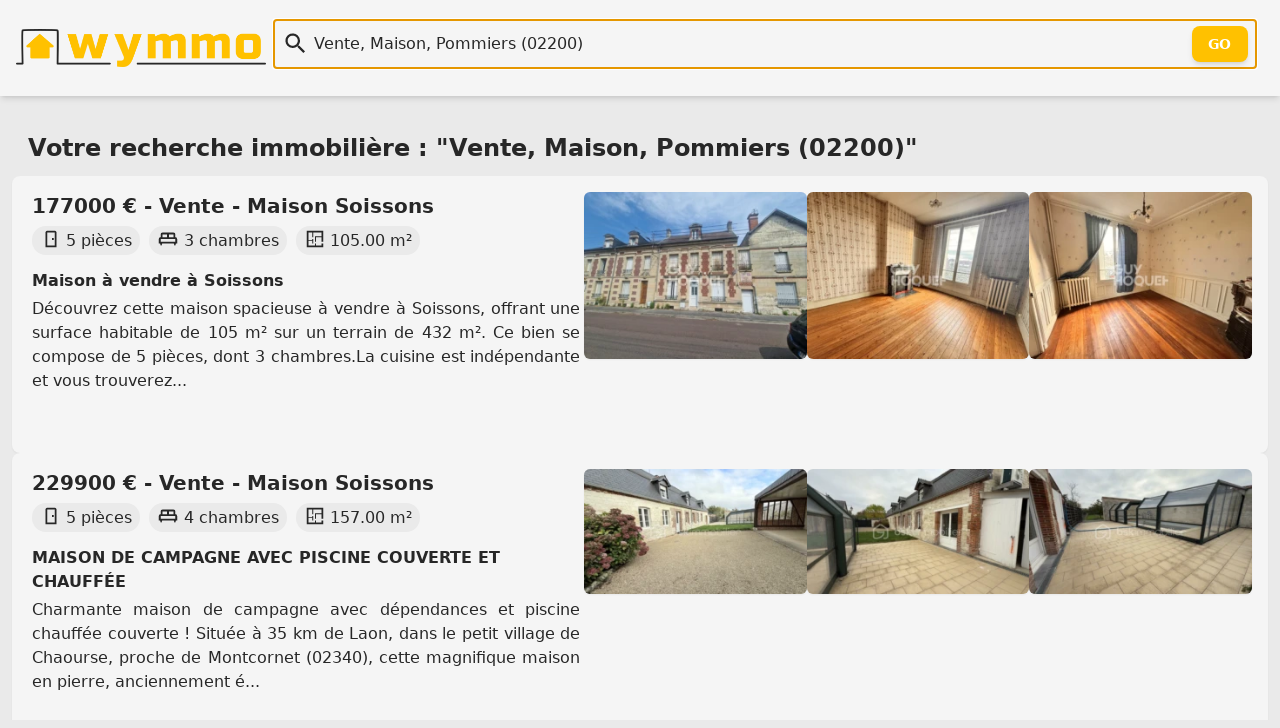

--- FILE ---
content_type: text/html; charset=utf-8
request_url: https://wymmo.com/search?q=Vente%2C+Maison%2C+Pommiers+%2802200%29
body_size: 21913
content:
<!doctype html>
<html class="no-js" lang="fr" prefix="og: http://ogp.me/ns#"><head>
  
<meta charset="utf-8">
<meta name="viewport" content="width=device-width, initial-scale=1.0" />

<!--
<script src="https://cmp.gatekeeperconsent.com/min.js" data-cfasync="false"></script>
<script src="https://the.gatekeeperconsent.com/cmp.min.js" data-cfasync="false"></script>
-->

<!--
<script>
    !function(t,e){var o,n,p,r;e.__SV||(window.posthog=e,e._i=[],e.init=function(i,s,a){function g(t,e){var o=e.split(".");2==o.length&&(t=t[o[0]],e=o[1]),t[e]=function(){t.push([e].concat(Array.prototype.slice.call(arguments,0)))}}(p=t.createElement("script")).type="text/javascript",p.crossOrigin="anonymous",p.async=!0,p.src=s.api_host.replace(".i.posthog.com","-assets.i.posthog.com")+"/static/array.js",(r=t.getElementsByTagName("script")[0]).parentNode.insertBefore(p,r);var u=e;for(void 0!==a?u=e[a]=[]:a="posthog",u.people=u.people||[],u.toString=function(t){var e="posthog";return"posthog"!==a&&(e+="."+a),t||(e+=" (stub)"),e},u.people.toString=function(){return u.toString(1)+".people (stub)"},o="init capture register register_once register_for_session unregister unregister_for_session getFeatureFlag getFeatureFlagPayload isFeatureEnabled reloadFeatureFlags updateEarlyAccessFeatureEnrollment getEarlyAccessFeatures on onFeatureFlags onSessionId getSurveys getActiveMatchingSurveys renderSurvey canRenderSurvey getNextSurveyStep identify setPersonProperties group resetGroups setPersonPropertiesForFlags resetPersonPropertiesForFlags setGroupPropertiesForFlags resetGroupPropertiesForFlags reset get_distinct_id getGroups get_session_id get_session_replay_url alias set_config startSessionRecording stopSessionRecording sessionRecordingStarted captureException loadToolbar get_property getSessionProperty createPersonProfile opt_in_capturing opt_out_capturing has_opted_in_capturing has_opted_out_capturing clear_opt_in_out_capturing debug".split(" "),n=0;n<o.length;n++)g(u,o[n]);e._i.push([i,s,a])},e.__SV=1)}(document,window.posthog||[]);
    posthog.init('phc_86h7wthxmPtqNAOByykHuo2M8vS0EClj5n5oJJ26ADk',{api_host:'https://eu.i.posthog.com', person_profiles: 'identified_only' // or 'always' to create profiles for anonymous users as well
        })
</script>
-->
<link rel="shortcut icon" type="image/png" href="/assets/img/favicon-54c42350cf.ico" />
<link rel="icon" href="/assets/img/favicon-54c42350cf.ico" sizes="any">
<link rel="icon" href="/assets/img/favicon-f7cd750a49.svg" type="image/svg+xml">
<link rel="apple-touch-icon" href="/assets/img/apple_touch_icon-993150213a.png">

<link rel="preload" href="/assets/css/main-5d767d2fe1.css" as="style" />
<link rel="stylesheet" href="/assets/css/main-5d767d2fe1.css" />

<link rel="search" type="application/opensearchdescription+xml" title="Wymmo" href="https://wymmo.com/opensearch.xml" />
<script type="application/ld+json">
  {
    "@context":"http://schema.org",
    "@type":"WebSite",
    "name":"wymmo.com",
    "alternateName":"Où voudriez-vous habiter ?",
    "url":"https://wymmo.com/",
    "potentialAction": {
      "@type":"SearchAction",
      "target": {
        "@type": "EntryPoint",
        "urlTemplate": "https://wymmo.com/search?q={search_term_string}"
      },
      "query-input":"required name=search_term_string"
    }
  }
</script>

<meta name="theme-color" content="#ffcc00ff" />
<!-- <script type="text/javascript"> window.$crisp=[];window.CRISP_WEBSITE_ID="e5fca36d-6151-49ff-8c23-0bc8c54a9a65";(function(){ d=document;s=d.createElement("script"); s.src="https://client.crisp.chat/l.js"; s.async=1;d.getElementsByTagName("head")[0].appendChild(s);})(); </script> -->

<title>Annonces immobilières Vente, Maison, Pommiers (02200)</title>
<meta name="title" content="Annonces immobilières Vente, Maison, Pommiers (02200)">
<meta name="description" content="Les annonces immobilières correspondantes à la recherche Vente, Maison, Pommiers (02200) sur Wymmo.com">

<meta property="og:site_name" content="Wymmo" />
<meta property="og:type" content="website" />
<meta property="og:locale" content="fr_FR" />
<meta property="og:title" content="Annonces immobilières Vente, Maison, Pommiers (02200)" />
<meta property="og:description" content="Les annonces immobilières correspondantes à la recherche Vente, Maison, Pommiers (02200) sur Wymmo.com" />

<meta property="og:url" content="https://wymmo.com/search?q=Vente%2C+Maison%2C+Pommiers+%2802200%29">
<link rel="canonical" href="https://wymmo.com/search?q=Vente%2C+Maison%2C+Pommiers+%2802200%29" />
<meta property="og:image" content="https://wymmo.com/assets/img/wymmo_logo_little_clear-54527389df.png">
<meta property="twitter:site" content="@wymmo_com">
<meta property="twitter:creator" content="@wymmo_com">
<meta property="twitter:card" content="summary_large_image">


  
<link rel="alternate" type="application/rss+xml" href="https://wymmo.com/feed?q=Vente%2C+Maison%2C+Pommiers+%2802200%29" />

</head>
<body>

  

  <header id="top-header">
    <section class="document-sized gap-4 flex-columns items-center p-4">
      <div class="sm:w-1/5 w-1/2">
        <a href="https://wymmo.com/">
          <picture>
            <!-- <source srcset="/assets/img/wymmo_logo_little_dark-ee6ffa769c.png" media="(prefers-color-scheme:dark)"> -->
            <img class="default" src="/assets/img/wymmo_logo_little_clear-54527389df.png" alt="Logo: Wymmo, Où voudriez-vous habiter ?" width="493" height="74" />
          </picture>
        </a> 
      </div>
      <div class="sm:w-4/5 w-full">
        <form action="https://wymmo.com/search" id="q_form">
          <div id="q_app">
            <div class="relative">
              <div class="v-centered-overflow vco-left"><span class="ic icq i-[mdi--magnify]"></span></div>
              <input autocomplete="off" id="q" name="q" type="text" autofocus="autofocus" class="q" spellcheck="false" 
                placeholder="" value="Vente, Maison, Pommiers (02200)" />
              <div class="v-centered-overflow vco-right"><button type="submit" class="btn-out" tabindex="-1">Go</button></div>
            </div>
            <div class="search_hint"> </div>
          </div>
        </form>
      </div>
    </section>
  </header>

  

<main class="document-sized flex-stack">

  <h1 class="section-title">Votre recherche immobilière : &quot;Vente, Maison, Pommiers (02200)&quot;</h1>

  <div class="cards-container flex flex-col">
  <a class="card w-full" href="https://wymmo.com/ad/sale/maison/soissons/02200/maison-a-vendre-a-soissons/PRwHwRmpXJil_NEldsiNag/ztAPuK9TVM2baKf27WWDfw">
      <article class="flex-columns-r cards-container">
        <div class="w-full sm:w-2/3 md:w-2/4 lg:2/5">
          <h1 class="card-title">177000 € - Vente - Maison Soissons</h1>
          <ul class="features-list">
          <li><span class="ic i-[mdi--door]"></span>5 pièces</li>
          <li><span class="ic i-[mdi--bed-king-outline]"></span>3 chambres</li>
          <li><span class="ic i-[mdi--floor-plan]"></span>105.00 m²</li>
          <!-- <li><span class="ic i-[mdi--land-fields]"></span>Surperficie terrain Terrain de 432.00 m²</li> -->
          </ul>
          <h2 class="p-1 font-semibold">Maison à vendre à Soissons</h2>
          <p>Découvrez cette maison spacieuse à vendre à Soissons, offrant une surface habitable de 105 m² sur un terrain de 432 m². Ce bien se compose de 5 pièces, dont 3 chambres.La cuisine est indépendante et vous trouverez...</p>
        </div>
            <figure class="miniature-img search-miniature-0">
              <img class="miniature-img" img-loader
                width="256" height="256" src="https://cdn.wymmo.com/cdn/assets/asset/eyJ1cmwiOiJodHRwczovL3Byby5hcmNoaXZlLmltbW8vYXJjYW5nZS9pbWFnZXMvYWdlbmNlcy9hbm5vbmNlcy8xMTE1LzEvbS8yMTU0Mjc4LmpwZyIsIndpZHRoIjoyNTYsImhlaWdodCI6MjU2fQ.X0ICklxwVXy5DpxW7j3ccL6EZWEnuQBeyk56AcILM50.webp" alt="" loading="lazy" />
            </figure>
            <figure class="miniature-img search-miniature-1">
              <img class="miniature-img" img-loader
                width="256" height="256" src="https://cdn.wymmo.com/cdn/assets/asset/eyJ1cmwiOiJodHRwczovL3Byby5hcmNoaXZlLmltbW8vYXJjYW5nZS9pbWFnZXMvYWdlbmNlcy9hbm5vbmNlcy8xMTE1LzEvbS8yMTU0Mjc5LmpwZyIsIndpZHRoIjoyNTYsImhlaWdodCI6MjU2fQ.j4M6r1b4ZPrf29jzpHfMKc-j7DJ7JAwhI-ZziN38bz0.webp" alt="" loading="lazy" />
            </figure>
            <figure class="miniature-img search-miniature-2">
              <img class="miniature-img" img-loader
                width="256" height="256" src="https://cdn.wymmo.com/cdn/assets/asset/eyJ1cmwiOiJodHRwczovL3Byby5hcmNoaXZlLmltbW8vYXJjYW5nZS9pbWFnZXMvYWdlbmNlcy9hbm5vbmNlcy8xMTE1LzEvbS8yMTU0MjgwLmpwZyIsIndpZHRoIjoyNTYsImhlaWdodCI6MjU2fQ.iOXaguHuadvjxIHXUpLUxWjigBlavxn8gJyaerUT0No.webp" alt="" loading="lazy" />
            </figure></article>
    </a>
  <a class="card w-full" href="https://wymmo.com/ad/sale/maison/soissons/02200/maison-de-campagne-avec-piscine-couverte-et-chauffee/J0mYUO6oWpW_jCfAt8xfKA/0UEEAAv4X8ygaK7JuKDXDA">
      <article class="flex-columns-r cards-container">
        <div class="w-full sm:w-2/3 md:w-2/4 lg:2/5">
          <h1 class="card-title">229900 € - Vente - Maison Soissons</h1>
          <ul class="features-list">
          <li><span class="ic i-[mdi--door]"></span>5 pièces</li>
          <li><span class="ic i-[mdi--bed-king-outline]"></span>4 chambres</li>
          <li><span class="ic i-[mdi--floor-plan]"></span>157.00 m²</li>
          <!--  -->
          </ul>
          <h2 class="p-1 font-semibold">MAISON DE CAMPAGNE AVEC PISCINE COUVERTE ET CHAUFFÉE</h2>
          <p>Charmante maison de campagne avec dépendances et piscine chauffée couverte !  Située à 35 km de Laon, dans le petit village de Chaourse, proche de Montcornet (02340), cette magnifique maison en pierre, anciennement é...</p>
        </div>
            <figure class="miniature-img search-miniature-0">
              <img class="miniature-img" img-loader
                width="256" height="256" src="https://cdn.wymmo.com/cdn/assets/asset/eyJ1cmwiOiJodHRwczovL3Bob3Rvcy51YmlmbG93Lm5ldC8zMTE2NTYvNTAxNDkzOTE2L3Bob3Rvcy8xLmpwZz9XWU1NT18zMzIzOTE0OTE1XzIwMjUxMjAyMTIzOTI1Iiwid2lkdGgiOjI1NiwiaGVpZ2h0IjoyNTZ9.oizdMAHXC3bscojR8oA53qyq0I5eAQijnGedX1s6BGU.webp" alt="c6rYG7mQdtdQsHMwIwf1NFFhcWExHEuuc59yBrgS.jpg" loading="lazy" />
            </figure>
            <figure class="miniature-img search-miniature-1">
              <img class="miniature-img" img-loader
                width="256" height="256" src="https://cdn.wymmo.com/cdn/assets/asset/eyJ1cmwiOiJodHRwczovL3Bob3Rvcy51YmlmbG93Lm5ldC8zMTE2NTYvNTAxNDkzOTE2L3Bob3Rvcy8yLmpwZz9XWU1NT18zMzIzOTE0OTE1XzIwMjUxMjAyMTIzOTI1Iiwid2lkdGgiOjI1NiwiaGVpZ2h0IjoyNTZ9.MAQu-M9i8CNPPH1LHQBHvZ8080hbRu02zre3kTOMVMc.webp" alt="rW3n2hIbvjeFi9euWKxBpiXipOyvk01JHw0oubKa.jpg" loading="lazy" />
            </figure>
            <figure class="miniature-img search-miniature-2">
              <img class="miniature-img" img-loader
                width="256" height="256" src="https://cdn.wymmo.com/cdn/assets/asset/eyJ1cmwiOiJodHRwczovL3Bob3Rvcy51YmlmbG93Lm5ldC8zMTE2NTYvNTAxNDkzOTE2L3Bob3Rvcy8zLmpwZz9XWU1NT18zMzIzOTE0OTE1XzIwMjUxMjAyMTIzOTI1Iiwid2lkdGgiOjI1NiwiaGVpZ2h0IjoyNTZ9.iMy7pfqYPz21fM36A-qENsvOL6ZAE1TwQqv3jBEdtAs.webp" alt="365I6xDZfkKGS5eIEYrCXYLotEguntn23sfISfmY.jpg" loading="lazy" />
            </figure></article>
    </a>
  <a class="card w-full" href="https://wymmo.com/ad/sale/maison/venizel/02200/maison-a-vendre-a-venizel---reference-3304/PRwHwRmpXJil_NEldsiNag/C_QYE1pfX6Kb61pqH6pCwA">
      <article class="flex-columns-r cards-container">
        <div class="w-full sm:w-2/3 md:w-2/4 lg:2/5">
          <h1 class="card-title">182000 € - Vente - Maison Venizel</h1>
          <ul class="features-list">
          <li><span class="ic i-[mdi--door]"></span>6 pièces</li>
          <li><span class="ic i-[mdi--bed-king-outline]"></span>4 chambres</li>
          <li><span class="ic i-[mdi--floor-plan]"></span>92.00 m²</li>
          <!-- <li><span class="ic i-[mdi--land-fields]"></span>Surperficie terrain Terrain de 395.00 m²</li> -->
          </ul>
          <h2 class="p-1 font-semibold">Maison à vendre à VENIZEL - Référence 3304</h2>
          <p>Découvrez cette maison familiale sur sous-sol surélevé.Idéale pour une famille, elle se compose de quatre chambres, dont une avec dressing aménagé, d&#x27;un séjour lumineux ouvrant sur un balcon, d&#x27;une cuisine indépe...</p>
        </div>
            <figure class="miniature-img search-miniature-0">
              <img class="miniature-img" img-loader
                width="256" height="256" src="https://cdn.wymmo.com/cdn/assets/asset/eyJ1cmwiOiJodHRwczovL3Byby5hcmNoaXZlLmltbW8vYXJjYW5nZS9pbWFnZXMvYWdlbmNlcy9hbm5vbmNlcy8xMTE1LzEvbS8yMTM3NDM1LmpwZyIsIndpZHRoIjoyNTYsImhlaWdodCI6MjU2fQ.iBFm-skQ3qDVMR2qi2M7YgR1NMmpAdUXCsAL4zqeZBw.webp" alt="" loading="lazy" />
            </figure>
            <figure class="miniature-img search-miniature-1">
              <img class="miniature-img" img-loader
                width="256" height="256" src="https://cdn.wymmo.com/cdn/assets/asset/eyJ1cmwiOiJodHRwczovL3Byby5hcmNoaXZlLmltbW8vYXJjYW5nZS9pbWFnZXMvYWdlbmNlcy9hbm5vbmNlcy8xMTE1LzEvbS8yMTM3NDM2LmpwZyIsIndpZHRoIjoyNTYsImhlaWdodCI6MjU2fQ.d5PL-HAfPPPn53v9MW8Q7e9L3Jlpw-SaU2Ymo1o7Zvo.webp" alt="" loading="lazy" />
            </figure>
            <figure class="miniature-img search-miniature-2">
              <img class="miniature-img" img-loader
                width="256" height="256" src="https://cdn.wymmo.com/cdn/assets/asset/eyJ1cmwiOiJodHRwczovL3Byby5hcmNoaXZlLmltbW8vYXJjYW5nZS9pbWFnZXMvYWdlbmNlcy9hbm5vbmNlcy8xMTE1LzEvbS8yMTM3NDM3LmpwZyIsIndpZHRoIjoyNTYsImhlaWdodCI6MjU2fQ.OLrIqkD7hauNRAOb4rZeRVZUKrOVghh5ghu_ofGMQ1Y.webp" alt="" loading="lazy" />
            </figure></article>
    </a>
  <a class="card w-full" href="https://wymmo.com/ad/sale/maison/soissons/02200/maison-a-vendre-8-pieces-soissons-02/C82gJTDTWHuhn0zeOfmz5A/I69g8O4oVYK915oQkjXHCA">
      <article class="flex-columns-r cards-container">
        <div class="w-full sm:w-2/3 md:w-2/4 lg:2/5">
          <h1 class="card-title">354000 € - Vente - Maison Soissons</h1>
          <ul class="features-list">
          <li><span class="ic i-[mdi--door]"></span>8 pièces</li>
          <li><span class="ic i-[mdi--bed-king-outline]"></span>4 chambres</li>
          <li><span class="ic i-[mdi--floor-plan]"></span>180.00 m²</li>
          <!--  -->
          </ul>
          <h2 class="p-1 font-semibold">Maison à vendre 8 pièces SOISSONS (02)</h2>
          <p>Belle maison atypique à rénover en hyper centre d&#x27;environ 180 m² et dépendance servant de garage et une tour à remettre en état. Le tout sur un terrain d&#x27;environ 1000 m². Cette magnifique maison dispose d&#x27;un séjo...</p>
        </div>
            <figure class="miniature-img search-miniature-0">
              <img class="miniature-img" img-loader
                width="256" height="256" src="https://cdn.wymmo.com/cdn/assets/asset/eyJ1cmwiOiJodHRwczovL3Bob3Rvcy51YmlmbG93Lm5ldC8zNDAzNjkvNTAwNTA1MTM0L3Bob3Rvcy8xLmpwZz9XWU1NT18zMzIzOTE0OTE1XzIwMjUxMTI2MTA0NzU0Iiwid2lkdGgiOjI1NiwiaGVpZ2h0IjoyNTZ9.rApSJNwWdT7fy6NAGA0zll0Oyt3-lbSB8uvuu88rLqM.webp" alt="" loading="lazy" />
            </figure>
            <figure class="miniature-img search-miniature-1">
              <img class="miniature-img" img-loader
                width="256" height="256" src="https://cdn.wymmo.com/cdn/assets/asset/eyJ1cmwiOiJodHRwczovL3Bob3Rvcy51YmlmbG93Lm5ldC8zNDAzNjkvNTAwNTA1MTM0L3Bob3Rvcy8yLmpwZz9XWU1NT18zMzIzOTE0OTE1XzIwMjUxMTI5MTIwNzQzIiwid2lkdGgiOjI1NiwiaGVpZ2h0IjoyNTZ9.YhYLuWg3FgsTtQkMeDd8ie2hot7B2anLu0xHQmTmUKg.webp" alt="" loading="lazy" />
            </figure>
            <figure class="miniature-img search-miniature-2">
              <img class="miniature-img" img-loader
                width="256" height="256" src="https://cdn.wymmo.com/cdn/assets/asset/eyJ1cmwiOiJodHRwczovL3Bob3Rvcy51YmlmbG93Lm5ldC8zNDAzNjkvNTAwNTA1MTM0L3Bob3Rvcy8zLmpwZz9XWU1NT18zMzIzOTE0OTE1XzIwMjUxMTI5MTIwNzQzIiwid2lkdGgiOjI1NiwiaGVpZ2h0IjoyNTZ9.SMUfmXnhlZh3aubgsJZwXML4XRXAJGLSF_O3gqpUctc.webp" alt="" loading="lazy" />
            </figure></article>
    </a>
  <a class="card w-full" href="https://wymmo.com/ad/sale/maison/soissons/02200/maison---5-pieces-environ---93-m2/J0mYUO6oWpW_jCfAt8xfKA/iItlkaIEW1e0ZeyFcvR8cQ">
      <article class="flex-columns-r cards-container">
        <div class="w-full sm:w-2/3 md:w-2/4 lg:2/5">
          <h1 class="card-title">235000 € - Vente - Maison Soissons</h1>
          <ul class="features-list">
          <li><span class="ic i-[mdi--door]"></span>5 pièces</li>
          <li><span class="ic i-[mdi--bed-king-outline]"></span>3 chambres</li>
          <li><span class="ic i-[mdi--floor-plan]"></span>412.00 m²</li>
          <!--  -->
          </ul>
          <h2 class="p-1 font-semibold">Maison - 5 Pièces environ - 93 m2</h2>
          <p>Située à Soissons, dans un secteur recherché, cette maison allie confort, calme, fonctionnalité et cadre de vie agréable — elle a tout pour plaire ! À proximité immédiate de toutes les commodités : écoles et ...</p>
        </div>
            <figure class="miniature-img search-miniature-0">
              <img class="miniature-img" img-loader
                width="256" height="256" src="https://cdn.wymmo.com/cdn/assets/asset/eyJ1cmwiOiJodHRwczovL3Bob3Rvcy51YmlmbG93Lm5ldC8zMTE2NTYvNTAwMzI1Mzc3L3Bob3Rvcy8xLmpwZz9XWU1NT18zMzIzOTE0OTE1XzIwMjUxMTI0MTQzODI1Iiwid2lkdGgiOjI1NiwiaGVpZ2h0IjoyNTZ9.EGqkOGdeo2W2Msz0wlY7dkEeln7Ad920-lwvPclWjIQ.webp" alt="mYlXc4ZC9RgVtQz7xMKewdti04wbfEdnPSqpFdqM.jpg" loading="lazy" />
            </figure>
            <figure class="miniature-img search-miniature-1">
              <img class="miniature-img" img-loader
                width="256" height="256" src="https://cdn.wymmo.com/cdn/assets/asset/eyJ1cmwiOiJodHRwczovL3Bob3Rvcy51YmlmbG93Lm5ldC8zMTE2NTYvNTAwMzI1Mzc3L3Bob3Rvcy8yLmpwZz9XWU1NT18zMzIzOTE0OTE1XzIwMjUxMTI0MTQzODI1Iiwid2lkdGgiOjI1NiwiaGVpZ2h0IjoyNTZ9.UI64vkI6ZczMWrozJ0Lf58FzJRQY0e4ZfM0i-yWwnEA.webp" alt="4baTY7CVhwOKVAwmlDv653FFvM9ISqzJ5JpKzgsr.jpg" loading="lazy" />
            </figure>
            <figure class="miniature-img search-miniature-2">
              <img class="miniature-img" img-loader
                width="256" height="256" src="https://cdn.wymmo.com/cdn/assets/asset/eyJ1cmwiOiJodHRwczovL3Bob3Rvcy51YmlmbG93Lm5ldC8zMTE2NTYvNTAwMzI1Mzc3L3Bob3Rvcy8zLmpwZz9XWU1NT18zMzIzOTE0OTE1XzIwMjUxMTI0MTQzODI1Iiwid2lkdGgiOjI1NiwiaGVpZ2h0IjoyNTZ9.jqPZOKrGmyQf9TpViz96GKZnhtBH61VzuyQlfBYEJzg.webp" alt="jKE6iZh3XOGQl01nTTkr86rdsaxAY6rghXhl4c7v.jpg" loading="lazy" />
            </figure></article>
    </a>
  <a class="card w-full" href="https://wymmo.com/ad/sale/maison/mercin-et-vaux/02200/maison-a-vendre-a-mercin-et-vaux/PRwHwRmpXJil_NEldsiNag/vpIwjE6TVI2ynXEh7uCncA">
      <article class="flex-columns-r cards-container">
        <div class="w-full sm:w-2/3 md:w-2/4 lg:2/5">
          <h1 class="card-title">259000 € - Vente - Maison Mercin et Vaux</h1>
          <ul class="features-list">
          <li><span class="ic i-[mdi--door]"></span>6 pièces</li>
          <li><span class="ic i-[mdi--bed-king-outline]"></span>4 chambres</li>
          <li><span class="ic i-[mdi--floor-plan]"></span>122.00 m²</li>
          <!-- <li><span class="ic i-[mdi--land-fields]"></span>Surperficie terrain Terrain de 884.00 m²</li> -->
          </ul>
          <h2 class="p-1 font-semibold">Maison à vendre à Mercin et Vaux</h2>
          <p>Découvrez cette charmante maison à vendre située à Mercin et Vaux. D&#x27;une superficie de 122 m², cette maison spacieuse dispose de 6 pièces, dont 4 chambres, dont une au rez-de-chaussée.Le bien est construit sur un ...</p>
        </div>
            <figure class="miniature-img search-miniature-0">
              <img class="miniature-img" img-loader
                width="256" height="256" src="https://cdn.wymmo.com/cdn/assets/asset/eyJ1cmwiOiJodHRwczovL3Byby5hcmNoaXZlLmltbW8vYXJjYW5nZS9pbWFnZXMvYWdlbmNlcy9hbm5vbmNlcy8xMTE1LzEvbS8yMTMzMDY3LmpwZyIsIndpZHRoIjoyNTYsImhlaWdodCI6MjU2fQ.H65iMyESw0w0hAs7-2PqPL0235Qm3q5mpCGq2p4kxnA.webp" alt="" loading="lazy" />
            </figure>
            <figure class="miniature-img search-miniature-1">
              <img class="miniature-img" img-loader
                width="256" height="256" src="https://cdn.wymmo.com/cdn/assets/asset/eyJ1cmwiOiJodHRwczovL3Byby5hcmNoaXZlLmltbW8vYXJjYW5nZS9pbWFnZXMvYWdlbmNlcy9hbm5vbmNlcy8xMTE1LzEvbS8yMTMzMDY4LmpwZyIsIndpZHRoIjoyNTYsImhlaWdodCI6MjU2fQ.W44Rx_Don-hrNQNhHej8IUNzs8pLNtrSZOteF7yNDh8.webp" alt="" loading="lazy" />
            </figure>
            <figure class="miniature-img search-miniature-2">
              <img class="miniature-img" img-loader
                width="256" height="256" src="https://cdn.wymmo.com/cdn/assets/asset/eyJ1cmwiOiJodHRwczovL3Byby5hcmNoaXZlLmltbW8vYXJjYW5nZS9pbWFnZXMvYWdlbmNlcy9hbm5vbmNlcy8xMTE1LzEvbS8yMTMzMDY5LmpwZyIsIndpZHRoIjoyNTYsImhlaWdodCI6MjU2fQ.ss6fev_8WIHt2hkvahTXjIkgOuwdiqgCodxO_LnTHO8.webp" alt="" loading="lazy" />
            </figure></article>
    </a>
  <a class="card w-full" href="https://wymmo.com/ad/sale/maison/soissons/02200/maison-soissons-5-chambres/7aV-zcnZUHitG0yG_JGo_Q/pZKXt670V2W2OtYMI2ouTA">
      <article class="flex-columns-r cards-container">
        <div class="w-full sm:w-2/3 md:w-2/4 lg:2/5">
          <h1 class="card-title">220000 € - Vente - Maison Soissons</h1>
          <ul class="features-list">
          <li><span class="ic i-[mdi--door]"></span>7 pièces</li>
          <li><span class="ic i-[mdi--bed-king-outline]"></span>5 chambres</li>
          <li><span class="ic i-[mdi--floor-plan]"></span>137.50 m²</li>
          <!--  -->
          </ul>
          <h2 class="p-1 font-semibold">Maison Soissons 5 Chambres</h2>
          <p>A Soissons , découvrez ce pavillon bénéficiant de la qualité des constructions des années 80. Doté d&#x27;une surface de 137m2 , ses atouts sont multiples .Côté mode de vie 2 chambres et une salle de bains de plain pi...</p>
        </div>
            <figure class="miniature-img search-miniature-0">
              <img class="miniature-img" img-loader
                width="256" height="256" src="https://cdn.wymmo.com/cdn/assets/asset/eyJ1cmwiOiJodHRwczovL3Bob3Rvcy51YmlmbG93Lm5ldC8yOTIyNzIvNDk5ODkxNDE4L3Bob3Rvcy8xLmpwZz9XWU1NT18zMzIzOTE0OTE1XzIwMjUxMTIxMTYzNzA4Iiwid2lkdGgiOjI1NiwiaGVpZ2h0IjoyNTZ9.WVvdHbh85N6TI1yCmXPu0djoPlHxmQQ-qNcvZbSBs40.webp" alt="" loading="lazy" />
            </figure>
            <figure class="miniature-img search-miniature-1">
              <img class="miniature-img" img-loader
                width="256" height="256" src="https://cdn.wymmo.com/cdn/assets/asset/eyJ1cmwiOiJodHRwczovL3Bob3Rvcy51YmlmbG93Lm5ldC8yOTIyNzIvNDk5ODkxNDE4L3Bob3Rvcy8yLmpwZz9XWU1NT18zMzIzOTE0OTE1XzIwMjUxMTIxMTYzNzA4Iiwid2lkdGgiOjI1NiwiaGVpZ2h0IjoyNTZ9.P6RAVXDzJOn_ararFvnbkVf5i7iyKicaTh6tsdaUuCg.webp" alt="" loading="lazy" />
            </figure>
            <figure class="miniature-img search-miniature-2">
              <img class="miniature-img" img-loader
                width="256" height="256" src="https://cdn.wymmo.com/cdn/assets/asset/eyJ1cmwiOiJodHRwczovL3Bob3Rvcy51YmlmbG93Lm5ldC8yOTIyNzIvNDk5ODkxNDE4L3Bob3Rvcy8zLmpwZz9XWU1NT18zMzIzOTE0OTE1XzIwMjUxMTIxMTYzNzA4Iiwid2lkdGgiOjI1NiwiaGVpZ2h0IjoyNTZ9.eviRe2_FQBsPjcBtJ7LbW4rF8zWJFLhkV0Qj6IokqM4.webp" alt="" loading="lazy" />
            </figure></article>
    </a>
  <a class="card w-full" href="https://wymmo.com/ad/sale/maison/soissons/02200/maison-soissons-5-chambres/-I8BcvqgXbSqT48fHcagJg/BB4X1CZfWMGd41wLN0zWXQ">
      <article class="flex-columns-r cards-container">
        <div class="w-full sm:w-2/3 md:w-2/4 lg:2/5">
          <h1 class="card-title">220000 € - Vente - Maison Soissons</h1>
          <ul class="features-list">
          <li><span class="ic i-[mdi--door]"></span>7 pièces</li>
          <li><span class="ic i-[mdi--bed-king-outline]"></span>5 chambres</li>
          <li><span class="ic i-[mdi--floor-plan]"></span>137.50 m²</li>
          <!--  -->
          </ul>
          <h2 class="p-1 font-semibold">Maison Soissons 5 Chambres</h2>
          <p>A Soissons , découvrez ce pavillon bénéficiant de la qualité des constructions des années 80. Doté d&#x27;une surface de 137m2 , ses atouts sont multiples .Côté mode de vie 2 chambres et une salle de bains de plain pi...</p>
        </div>
            <figure class="miniature-img search-miniature-0">
              <img class="miniature-img" img-loader
                width="256" height="256" src="https://cdn.wymmo.com/cdn/assets/asset/[base64].qHHZFBcRSZxiuVSfkUKboXFtgwtCB0fhUoPdRCDBY8Q.webp" alt="" loading="lazy" />
            </figure>
            <figure class="miniature-img search-miniature-1">
              <img class="miniature-img" img-loader
                width="256" height="256" src="https://cdn.wymmo.com/cdn/assets/asset/[base64].xVFc69CzlzoGs5HKb9EnNfJVFomzF1R3waFi4jZ7e0A.webp" alt="" loading="lazy" />
            </figure>
            <figure class="miniature-img search-miniature-2">
              <img class="miniature-img" img-loader
                width="256" height="256" src="https://cdn.wymmo.com/cdn/assets/asset/[base64].uyUNN1R1eJPw2OX1-hn6WamEli9-cF2Lp0XHEQdWz6o.webp" alt="" loading="lazy" />
            </figure></article>
    </a>
  <a class="card w-full" href="https://wymmo.com/ad/sale/maison/soissons/02200/maison-soissons-centre/PRwHwRmpXJil_NEldsiNag/DK3-aYeSVq-SUkqTxltU_g">
      <article class="flex-columns-r cards-container">
        <div class="w-full sm:w-2/3 md:w-2/4 lg:2/5">
          <h1 class="card-title">275000 € - Vente - Maison Soissons</h1>
          <ul class="features-list">
          <li><span class="ic i-[mdi--door]"></span>5 pièces</li>
          <li><span class="ic i-[mdi--bed-king-outline]"></span>3 chambres</li>
          <li><span class="ic i-[mdi--floor-plan]"></span>158.00 m²</li>
          <!-- <li><span class="ic i-[mdi--land-fields]"></span>Surperficie terrain Terrain de 268.00 m²</li> -->
          </ul>
          <h2 class="p-1 font-semibold">Maison Soissons centre</h2>
          <p>Dans un quartier recherché venez découvrir cette maison de ville de 158 m², comprenant 3 chambres , un jardin de 268 m² , un séjour de 45 m² . Un garage attenant de 16 m² . L&#x27;ensemble est en bon état. Pierre TURQ...</p>
        </div>
            <figure class="miniature-img search-miniature-0">
              <img class="miniature-img" img-loader
                width="256" height="256" src="https://cdn.wymmo.com/cdn/assets/asset/eyJ1cmwiOiJodHRwczovL3Byby5hcmNoaXZlLmltbW8vYXJjYW5nZS9pbWFnZXMvYWdlbmNlcy9hbm5vbmNlcy8xMTE1LzEvbS8yMTE3MDAyLmpwZyIsIndpZHRoIjoyNTYsImhlaWdodCI6MjU2fQ.JiNwdzhskLIrZC7pEnGuG0s83CG--G3q5E7Ofl3Ng9M.webp" alt="" loading="lazy" />
            </figure>
            <figure class="miniature-img search-miniature-1">
              <img class="miniature-img" img-loader
                width="256" height="256" src="https://cdn.wymmo.com/cdn/assets/asset/eyJ1cmwiOiJodHRwczovL3Byby5hcmNoaXZlLmltbW8vYXJjYW5nZS9pbWFnZXMvYWdlbmNlcy9hbm5vbmNlcy8xMTE1LzEvbS8yMTE3MDAzLmpwZyIsIndpZHRoIjoyNTYsImhlaWdodCI6MjU2fQ.Ya1GqJJD7Vt54c5voVKogoexN8ke1KfDOa0PaKU3nu4.webp" alt="" loading="lazy" />
            </figure>
            <figure class="miniature-img search-miniature-2">
              <img class="miniature-img" img-loader
                width="256" height="256" src="https://cdn.wymmo.com/cdn/assets/asset/eyJ1cmwiOiJodHRwczovL3Byby5hcmNoaXZlLmltbW8vYXJjYW5nZS9pbWFnZXMvYWdlbmNlcy9hbm5vbmNlcy8xMTE1LzEvbS8yMTE3MDA0LmpwZyIsIndpZHRoIjoyNTYsImhlaWdodCI6MjU2fQ.k_mUrdna2dmwt2WFw5rNSOkMTbwmIitWKkknVaq4L1A.webp" alt="" loading="lazy" />
            </figure></article>
    </a>
  <a class="card w-full" href="https://wymmo.com/ad/sale/maison/soissons/02200/maison-vendue-louee---une-belle-opportunite/PRwHwRmpXJil_NEldsiNag/NvErPV_nWzeAnB-ugUpwyg">
      <article class="flex-columns-r cards-container">
        <div class="w-full sm:w-2/3 md:w-2/4 lg:2/5">
          <h1 class="card-title">146000 € - Vente - Maison Soissons</h1>
          <ul class="features-list">
          <li><span class="ic i-[mdi--door]"></span>3 pièces</li>
          <li><span class="ic i-[mdi--bed-king-outline]"></span>2 chambres</li>
          <li><span class="ic i-[mdi--floor-plan]"></span>63.00 m²</li>
          <!-- <li><span class="ic i-[mdi--land-fields]"></span>Surperficie terrain Terrain de 405.00 m²</li> -->
          </ul>
          <h2 class="p-1 font-semibold">Maison vendue louée - Une belle opportunité</h2>
          <p>Maison de 63m² a vendre avec locataire en place.Elle comprend deux chambres, un beau séjour, une salle d&#x27;eau, du double vitrage PVC, une terrasse et un sous-sol complet.Elle est louée 750 euros par mois.N&#x27;attendez plu...</p>
        </div>
            <figure class="miniature-img search-miniature-0">
              <img class="miniature-img" img-loader
                width="256" height="256" src="https://cdn.wymmo.com/cdn/assets/asset/eyJ1cmwiOiJodHRwczovL3Byby5hcmNoaXZlLmltbW8vYXJjYW5nZS9pbWFnZXMvYWdlbmNlcy9hbm5vbmNlcy8xMTE1LzEvbS8yMTE2OTk1LmpwZyIsIndpZHRoIjoyNTYsImhlaWdodCI6MjU2fQ.48TFkX-rDT1JzJZ5Yni2IiYA1vVqGMWQ-DhEHnidOJY.webp" alt="" loading="lazy" />
            </figure>
            <figure class="miniature-img search-miniature-1">
              <img class="miniature-img" img-loader
                width="256" height="256" src="https://cdn.wymmo.com/cdn/assets/asset/eyJ1cmwiOiJodHRwczovL3Byby5hcmNoaXZlLmltbW8vYXJjYW5nZS9pbWFnZXMvYWdlbmNlcy9hbm5vbmNlcy8xMTE1LzEvbS8yMTE2OTk2LmpwZyIsIndpZHRoIjoyNTYsImhlaWdodCI6MjU2fQ.CrNSxzyXHGNMvbRznGhBQEZXJ-_3hpS0bokheuAUETE.webp" alt="" loading="lazy" />
            </figure>
            <figure class="miniature-img search-miniature-2">
              <img class="miniature-img" img-loader
                width="256" height="256" src="https://cdn.wymmo.com/cdn/assets/asset/eyJ1cmwiOiJodHRwczovL3Byby5hcmNoaXZlLmltbW8vYXJjYW5nZS9pbWFnZXMvYWdlbmNlcy9hbm5vbmNlcy8xMTE1LzEvbS8yMTE2OTk3LmpwZyIsIndpZHRoIjoyNTYsImhlaWdodCI6MjU2fQ.4kZZvym7F6t0apqft7CQ6vUF3CgSxuERvgpHcUatKAw.webp" alt="" loading="lazy" />
            </figure></article>
    </a>
  <a class="card w-full" href="https://wymmo.com/ad/sale/maison/soissons/02200/charmante-maison-proche-gare-de-soissons/oaG0xDS3V3yUw2MUJcv6BA/hUJ2rgK2VZarmKNyyPrtGg">
      <article class="flex-columns-r cards-container">
        <div class="w-full sm:w-2/3 md:w-2/4 lg:2/5">
          <h1 class="card-title">140000 € - Vente - Maison Soissons</h1>
          <ul class="features-list">
          <li><span class="ic i-[mdi--door]"></span>4 pièces</li>
          <li><span class="ic i-[mdi--bed-king-outline]"></span>3 chambres</li>
          <li><span class="ic i-[mdi--floor-plan]"></span>63.00 m²</li>
          <!-- <li><span class="ic i-[mdi--land-fields]"></span>Surperficie terrain Terrain de 833.00 m²</li> -->
          </ul>
          <h2 class="p-1 font-semibold">CHARMANTE MAISON PROCHE GARE DE SOISSONS</h2>
          <p>50mn ROISSY CDG, proche gare de SOISSONS, venez découvrir cette adorable petite maison en pierre pleine de charme, implantée sur un terrain arboré et paysagé de 833m2. Elle se compose au rez-de-chaussée d&#x27;une entré...</p>
        </div>
            <figure class="miniature-img search-miniature-0">
              <img class="miniature-img" img-loader
                width="256" height="256" src="https://cdn.wymmo.com/cdn/assets/asset/[base64].w1Eo6tPUEQAHv8DhfOypHRk9d-MoYQWY1oxgVpgyB20.webp" alt="" loading="lazy" />
            </figure>
            <figure class="miniature-img search-miniature-1">
              <img class="miniature-img" img-loader
                width="256" height="256" src="https://cdn.wymmo.com/cdn/assets/asset/[base64].DrhwX4kwgJ60IQU8TAwBKwfFpxeV_9AlJqBFvBbNvl4.webp" alt="" loading="lazy" />
            </figure>
            <figure class="miniature-img search-miniature-2">
              <img class="miniature-img" img-loader
                width="256" height="256" src="https://cdn.wymmo.com/cdn/assets/asset/[base64].lgWlvWZiJfmEewZCazGdtgaN8gt4feHGAY7KfUlMTNE.webp" alt="" loading="lazy" />
            </figure></article>
    </a>
  <a class="card w-full" href="https://wymmo.com/ad/sale/maison/belleu/02200/charmante-maison-proche-gare-de-soissons/eEHzNmIgV1y4EW818kmdiA/nmFPPYbkVF6jZBGk0fO35A">
      <article class="flex-columns-r cards-container">
        <div class="w-full sm:w-2/3 md:w-2/4 lg:2/5">
          <h1 class="card-title">140000 € - Vente - Maison Belleu</h1>
          <ul class="features-list">
          <li><span class="ic i-[mdi--door]"></span>4 pièces</li>
          <li><span class="ic i-[mdi--bed-king-outline]"></span>3 chambres</li>
          <li><span class="ic i-[mdi--floor-plan]"></span>63.00 m²</li>
          <!-- <li><span class="ic i-[mdi--land-fields]"></span>Surperficie terrain Terrain de 833.00 m²</li> -->
          </ul>
          <h2 class="p-1 font-semibold">CHARMANTE MAISON PROCHE GARE DE SOISSONS</h2>
          <p>CHARMANTE MAISON PROCHE GARE DE SOISSONS 50mn ROISSY CDG, proche de la gare de SOISSONS, venez découvrir cette adorable petite maison en pierre pleine de charme, implantée sur un terrain arboré et paysagé de 833m². ...</p>
        </div>
            <figure class="miniature-img search-miniature-0">
              <img class="miniature-img" img-loader
                width="256" height="256" src="https://cdn.wymmo.com/cdn/assets/asset/eyJ1cmwiOiJodHRwczovL21lZGlhLmFwaW1vLnByby9jYWNoZS81NDY2YTc5ZWQxZmM4ZmRhZmE1YjdlYmYzYWM5MDY1YV8yNjQxNDczZWVkXzE5MjAtYmlnLmpwZyIsIndpZHRoIjoyNTYsImhlaWdodCI6MjU2fQ.FqbQBYCUZ78ZAS8jjYR33wI_lhVeIRMzrL-llg5GtAM.webp" alt="" loading="lazy" />
            </figure>
            <figure class="miniature-img search-miniature-1">
              <img class="miniature-img" img-loader
                width="256" height="256" src="https://cdn.wymmo.com/cdn/assets/asset/eyJ1cmwiOiJodHRwczovL21lZGlhLmFwaW1vLnByby9jYWNoZS80NGZlMGNhZDg4ZWVmMTg1YmNmMzIxNTBmOGRkYmZjZl9jNWE5NDU4YTlkXzE5MjAtYmlnLmpwZyIsIndpZHRoIjoyNTYsImhlaWdodCI6MjU2fQ.LpgTrIzItDXVgo9_2NNeUdnOzjK5u3SUnoUbw1H3QMc.webp" alt="" loading="lazy" />
            </figure>
            <figure class="miniature-img search-miniature-2">
              <img class="miniature-img" img-loader
                width="256" height="256" src="https://cdn.wymmo.com/cdn/assets/asset/eyJ1cmwiOiJodHRwczovL21lZGlhLmFwaW1vLnByby9jYWNoZS81OTQ5N2Y4OGQzYTM2ZWEwZmJmZDUzMTQ0MjQ5NGJkZF9iYTAxMzRiY2I0XzE5MjAtYmlnLmpwZyIsIndpZHRoIjoyNTYsImhlaWdodCI6MjU2fQ.daYnnwIDCPQaHJNrpUTgYyCuWi2Q21AHUfLs9sFsKDg.webp" alt="" loading="lazy" />
            </figure></article>
    </a>
  <a class="card w-full" href="https://wymmo.com/ad/sale/maison/soissons/02200/proche-soissons/-dwfk4TdXFKhOztKWHvnmw/j6-VeKa-V9GD-uTiiEj5JA">
      <article class="flex-columns-r cards-container">
        <div class="w-full sm:w-2/3 md:w-2/4 lg:2/5">
          <h1 class="card-title">263000 € - Vente - Maison Soissons</h1>
          <ul class="features-list">
          <li><span class="ic i-[mdi--door]"></span>9 pièces</li>
          <li><span class="ic i-[mdi--bed-king-outline]"></span>5 chambres</li>
          <li><span class="ic i-[mdi--floor-plan]"></span>132.00 m²</li>
          <!-- <li><span class="ic i-[mdi--land-fields]"></span>Surperficie terrain Terrain de 230.00 m²</li> -->
          </ul>
          <h2 class="p-1 font-semibold">PROCHE SOISSONS</h2>
          <p>Pavillon avec garage double comprenant, entrée, séjour double, cuisine équipée, 1 chambre, wc. A l&#x27;étage, palier, 4 chambres, salle d&#x27;eau, wc. Terrasse et terrain d&#x27;environ 230m2.  Honoraires inclus de 5.2% TTC à l...</p>
        </div>
            <figure class="miniature-img search-miniature-0">
              <img class="miniature-img" img-loader
                width="256" height="256" src="https://cdn.wymmo.com/cdn/assets/asset/eyJ1cmwiOiJodHRwczovL3Byby5hcmNoaXZlLmltbW8vYXJjYW5nZS9pbWFnZXMvYWdlbmNlcy9hbm5vbmNlcy84NTIvMS9tLzIxMTEwNTEuanBnIiwid2lkdGgiOjI1NiwiaGVpZ2h0IjoyNTZ9.3CcEw5KJCkeJ4AQlAi5khj2ejKCdbjbz2YO3_D2KfW0.webp" alt="" loading="lazy" />
            </figure>
            <figure class="miniature-img search-miniature-1">
              <img class="miniature-img" img-loader
                width="256" height="256" src="https://cdn.wymmo.com/cdn/assets/asset/eyJ1cmwiOiJodHRwczovL3Byby5hcmNoaXZlLmltbW8vYXJjYW5nZS9pbWFnZXMvYWdlbmNlcy9hbm5vbmNlcy84NTIvMS9tLzIxMTEwNTIuanBnIiwid2lkdGgiOjI1NiwiaGVpZ2h0IjoyNTZ9.zURW3J4qOAc9wS-JfhcbRUZJTPm1kWuWg9pfY0ZiaKI.webp" alt="" loading="lazy" />
            </figure>
            <figure class="miniature-img search-miniature-2">
              <img class="miniature-img" img-loader
                width="256" height="256" src="https://cdn.wymmo.com/cdn/assets/asset/eyJ1cmwiOiJodHRwczovL3Byby5hcmNoaXZlLmltbW8vYXJjYW5nZS9pbWFnZXMvYWdlbmNlcy9hbm5vbmNlcy84NTIvMS9tLzIxMTEwNTMuanBnIiwid2lkdGgiOjI1NiwiaGVpZ2h0IjoyNTZ9.0kXfbzRNM2HSqKJBoW6Wjch97l4ObC4EZPamYIF03Sk.webp" alt="" loading="lazy" />
            </figure></article>
    </a>
  <a class="card w-full" href="https://wymmo.com/ad/sale/maison/venizel/02200/maison-a-vendre--venizel-02/C82gJTDTWHuhn0zeOfmz5A/JwjcBuBXWRSvUfxsae_AtQ">
      <article class="flex-columns-r cards-container">
        <div class="w-full sm:w-2/3 md:w-2/4 lg:2/5">
          <h1 class="card-title">82000 € - Vente - Maison Venizel</h1>
          <ul class="features-list">
          <li><span class="ic i-[mdi--door]"></span>3 pièces</li>
          <li><span class="ic i-[mdi--bed-king-outline]"></span>1 chambre</li>
          <li><span class="ic i-[mdi--floor-plan]"></span>58.00 m²</li>
          <!-- <li><span class="ic i-[mdi--land-fields]"></span>Surperficie terrain Terrain de 21.00 m²</li> -->
          </ul>
          <h2 class="p-1 font-semibold">Maison à vendre  VENIZEL (02)</h2>
          <p>EXCLUSIVITÉ : Votre Charmant Nid Douillet au Cœur du Village !  Laissez-vous envoûter par cette maison de village atypique qui n&#x27;attend que vous.  Déployée sur 3 niveaux de pur bonheur, elle allie à la perfection l...</p>
        </div>
            <figure class="miniature-img search-miniature-0">
              <img class="miniature-img" img-loader
                width="256" height="256" src="https://cdn.wymmo.com/cdn/assets/asset/eyJ1cmwiOiJodHRwczovL3Bob3Rvcy51YmlmbG93Lm5ldC8zNDAzNjkvNDk4NTg0Nzg2L3Bob3Rvcy8xLmpwZz9XWU1NT18zMzIzOTE0OTE1XzIwMjUxMTE5MjMxMDU3Iiwid2lkdGgiOjI1NiwiaGVpZ2h0IjoyNTZ9.xcva_w2Q72dbFBnNRHR-8-Rgu3Z5mJkYn81RRZBS8EY.webp" alt="" loading="lazy" />
            </figure>
            <figure class="miniature-img search-miniature-1">
              <img class="miniature-img" img-loader
                width="256" height="256" src="https://cdn.wymmo.com/cdn/assets/asset/eyJ1cmwiOiJodHRwczovL3Bob3Rvcy51YmlmbG93Lm5ldC8zNDAzNjkvNDk4NTg0Nzg2L3Bob3Rvcy8yLmpwZz9XWU1NT18zMzIzOTE0OTE1XzIwMjUxMTE5MjMxMDU3Iiwid2lkdGgiOjI1NiwiaGVpZ2h0IjoyNTZ9.1vF7d9W04GnHHgR5qw2eTZ2bxJrnBGKMOkM-Lr6zxQ8.webp" alt="" loading="lazy" />
            </figure>
            <figure class="miniature-img search-miniature-2">
              <img class="miniature-img" img-loader
                width="256" height="256" src="https://cdn.wymmo.com/cdn/assets/asset/eyJ1cmwiOiJodHRwczovL3Bob3Rvcy51YmlmbG93Lm5ldC8zNDAzNjkvNDk4NTg0Nzg2L3Bob3Rvcy8zLmpwZz9XWU1NT18zMzIzOTE0OTE1XzIwMjUxMTE5MjMxMDU3Iiwid2lkdGgiOjI1NiwiaGVpZ2h0IjoyNTZ9.xegFEjKu_Jo_YmHmvoTKPWezlRVPNooaPwKhZED-t3M.webp" alt="" loading="lazy" />
            </figure></article>
    </a>
  <a class="card w-full" href="https://wymmo.com/ad/sale/maison/soissons/02200/a-5-min-de-soissons/PRwHwRmpXJil_NEldsiNag/ENWdhgwhWuaa75qocFS1PA">
      <article class="flex-columns-r cards-container">
        <div class="w-full sm:w-2/3 md:w-2/4 lg:2/5">
          <h1 class="card-title">115000 € - Vente - Maison Soissons</h1>
          <ul class="features-list">
          <li><span class="ic i-[mdi--door]"></span>4 pièces</li>
          <li><span class="ic i-[mdi--bed-king-outline]"></span>2 chambres</li>
          <li><span class="ic i-[mdi--floor-plan]"></span>65.00 m²</li>
          <!-- <li><span class="ic i-[mdi--land-fields]"></span>Surperficie terrain Terrain de 606.00 m²</li> -->
          </ul>
          <h2 class="p-1 font-semibold">A 5 MIN de Soissons</h2>
          <p>Découvrez cette maison de 65m2 sur sous sol total, avec 2 chambres . Le terrain de 606 m² vous offre un espace extérieur généreux, parfait pour des moments de détente ou des activités en plein air. Coté énergét...</p>
        </div>
            <figure class="miniature-img search-miniature-0">
              <img class="miniature-img" img-loader
                width="256" height="256" src="https://cdn.wymmo.com/cdn/assets/asset/eyJ1cmwiOiJodHRwczovL3Byby5hcmNoaXZlLmltbW8vYXJjYW5nZS9pbWFnZXMvYWdlbmNlcy9hbm5vbmNlcy8xMTE1LzEvbS8yMTA2Mjg5LmpwZyIsIndpZHRoIjoyNTYsImhlaWdodCI6MjU2fQ.2dpTXTEMKPKBtHfcj6jzWHNnM0EhVQmfltFj3xZRgsE.webp" alt="" loading="lazy" />
            </figure>
            <figure class="miniature-img search-miniature-1">
              <img class="miniature-img" img-loader
                width="256" height="256" src="https://cdn.wymmo.com/cdn/assets/asset/eyJ1cmwiOiJodHRwczovL3Byby5hcmNoaXZlLmltbW8vYXJjYW5nZS9pbWFnZXMvYWdlbmNlcy9hbm5vbmNlcy8xMTE1LzEvbS8yMTA2MjkwLmpwZyIsIndpZHRoIjoyNTYsImhlaWdodCI6MjU2fQ.kp_QWLPjqzoDaYfNO8ZOJog9Zfa1Br09CH5VSakatJg.webp" alt="" loading="lazy" />
            </figure>
            <figure class="miniature-img search-miniature-2">
              <img class="miniature-img" img-loader
                width="256" height="256" src="https://cdn.wymmo.com/cdn/assets/asset/eyJ1cmwiOiJodHRwczovL3Byby5hcmNoaXZlLmltbW8vYXJjYW5nZS9pbWFnZXMvYWdlbmNlcy9hbm5vbmNlcy8xMTE1LzEvbS8yMTA2MjkxLmpwZyIsIndpZHRoIjoyNTYsImhlaWdodCI6MjU2fQ.pXGJDXROOcKt6xmqVjJ5DKbnPoNVLoJaM4r-6yzJ2n8.webp" alt="" loading="lazy" />
            </figure></article>
    </a>
  <a class="card w-full" href="https://wymmo.com/ad/sale/maison/soissons/02200/dans-quartier-calme-et-recherche/TtKVgWJTWOaGkE5DpgwiJA/Vilk-U03WXOZtB_USN0WMA">
      <article class="flex-columns-r cards-container">
        <div class="w-full sm:w-2/3 md:w-2/4 lg:2/5">
          <h1 class="card-title">335000 € - Vente - Maison Soissons</h1>
          <ul class="features-list">
          <li><span class="ic i-[mdi--door]"></span>8 pièces</li>
          <li><span class="ic i-[mdi--bed-king-outline]"></span>4 chambres</li>
          <li><span class="ic i-[mdi--floor-plan]"></span>195.00 m²</li>
          <!-- <li><span class="ic i-[mdi--land-fields]"></span>Surperficie terrain Terrain de 843.00 m²</li> -->
          </ul>
          <h2 class="p-1 font-semibold">Dans quartier calme et recherché</h2>
          <p>Dans quartier recherché, belle propriété familiale spacieuse et lumineuse de 195 m², offrant tout le confort de plain-pied.  Une entrée avec dressing, une cuisine moderne équipée, une belle pièce de vie très lum...</p>
        </div>
            <figure class="miniature-img search-miniature-0">
              <img class="miniature-img" img-loader
                width="256" height="256" src="https://cdn.wymmo.com/cdn/assets/asset/eyJ1cmwiOiJodHRwczovL21lZGlhLnN0dWRpby1uZXQuZnIvYmllbnMvMzIxNTQ4OTYveDY5MTFmYzc4YTg1MTkiLCJ3aWR0aCI6MjU2LCJoZWlnaHQiOjI1Nn0.CNr-_A246gyggMdlsIP74hAMU_jA26d96eg6SSNFJGw.webp" alt="Photo 1" loading="lazy" />
            </figure>
            <figure class="miniature-img search-miniature-1">
              <img class="miniature-img" img-loader
                width="256" height="256" src="https://cdn.wymmo.com/cdn/assets/asset/eyJ1cmwiOiJodHRwczovL21lZGlhLnN0dWRpby1uZXQuZnIvYmllbnMvMzIxNTQ4OTYveDY5MTFmYzc4YTg1MjEiLCJ3aWR0aCI6MjU2LCJoZWlnaHQiOjI1Nn0.hOwdyhk3ygg0ylwaVTpwcs7wMHOz4MnwwXPDtGsikVM.webp" alt="Photo 2" loading="lazy" />
            </figure>
            <figure class="miniature-img search-miniature-2">
              <img class="miniature-img" img-loader
                width="256" height="256" src="https://cdn.wymmo.com/cdn/assets/asset/eyJ1cmwiOiJodHRwczovL21lZGlhLnN0dWRpby1uZXQuZnIvYmllbnMvMzIxNTQ4OTYveDY5MTFmYzc4YTg1MjYiLCJ3aWR0aCI6MjU2LCJoZWlnaHQiOjI1Nn0.ZzntupbEjslyWIww0p6gQmlABpL185EFeR54xvyukac.webp" alt="Photo 3" loading="lazy" />
            </figure></article>
    </a>
  <a class="card w-full" href="https://wymmo.com/ad/sale/maison/mercin-et-vaux/02200/maison-mercin-et-vaux/-I8BcvqgXbSqT48fHcagJg/o-vskEdaVgKFS4PPDhT6-g">
      <article class="flex-columns-r cards-container">
        <div class="w-full sm:w-2/3 md:w-2/4 lg:2/5">
          <h1 class="card-title">148000 € - Vente - Maison Mercin et Vaux</h1>
          <ul class="features-list">
          <li><span class="ic i-[mdi--door]"></span>4 pièces</li>
          <li><span class="ic i-[mdi--bed-king-outline]"></span>2 chambres</li>
          <li><span class="ic i-[mdi--floor-plan]"></span>66.51 m²</li>
          <!-- <li><span class="ic i-[mdi--land-fields]"></span>Surperficie terrain Terrain de 408.00 m²</li> -->
          </ul>
          <h2 class="p-1 font-semibold">Maison Mercin et Vaux</h2>
          <p>Olga , c&#x27;est une maison idéalement située à 3 Km de Soissons sur l&#x27;axe Soissons Compiègne. Vous aimerez ses commodités de plain pied et sa distribution rationnelle  : une vaste  entrés avec rangements , un salon ...</p>
        </div>
            <figure class="miniature-img search-miniature-0">
              <img class="miniature-img" img-loader
                width="256" height="256" src="https://cdn.wymmo.com/cdn/assets/asset/[base64].fx03IFgm4zm7IHwAcbYo-brhGD9zu6NWKfDKEBeBLAY.webp" alt="" loading="lazy" />
            </figure>
            <figure class="miniature-img search-miniature-1">
              <img class="miniature-img" img-loader
                width="256" height="256" src="https://cdn.wymmo.com/cdn/assets/asset/[base64].peFZBzz9N-LnE5-vR5h4EBk_wVu_J3T0RUcCHo6eT5o.webp" alt="" loading="lazy" />
            </figure>
            <figure class="miniature-img search-miniature-2">
              <img class="miniature-img" img-loader
                width="256" height="256" src="https://cdn.wymmo.com/cdn/assets/asset/[base64].x7rDLGD7E-ks_7AaBHSbgfGkQKeahDNhUo1VyGgcM3k.webp" alt="" loading="lazy" />
            </figure></article>
    </a>
  <a class="card w-full" href="https://wymmo.com/ad/sale/maison/mercin-et-vaux/02200/maison-mercin-et-vaux/7aV-zcnZUHitG0yG_JGo_Q/q4wYiQg_XL6AVCSqZND5Gg">
      <article class="flex-columns-r cards-container">
        <div class="w-full sm:w-2/3 md:w-2/4 lg:2/5">
          <h1 class="card-title">148000 € - Vente - Maison Mercin et Vaux</h1>
          <ul class="features-list">
          <li><span class="ic i-[mdi--door]"></span>4 pièces</li>
          <li><span class="ic i-[mdi--bed-king-outline]"></span>2 chambres</li>
          <li><span class="ic i-[mdi--floor-plan]"></span>66.51 m²</li>
          <!-- <li><span class="ic i-[mdi--land-fields]"></span>Surperficie terrain Terrain de 408.00 m²</li> -->
          </ul>
          <h2 class="p-1 font-semibold">Maison Mercin et Vaux</h2>
          <p>C&#x27;est une maison idéalement située à 3 Km de Soissons sur l&#x27;axe Soissons Compiègne. Vous aimerez ses commodités de plain pied et sa distribution rationnelle : une vaste entrée avec rangements, un salon séjour de 2...</p>
        </div>
            <figure class="miniature-img search-miniature-0">
              <img class="miniature-img" img-loader
                width="256" height="256" src="https://cdn.wymmo.com/cdn/assets/asset/eyJ1cmwiOiJodHRwczovL3Bob3Rvcy51YmlmbG93Lm5ldC8yOTIyNzIvNDk4MDg2NzE3L3Bob3Rvcy8zLmpwZz9XWU1NT18zMzIzOTE0OTE1XzIwMjUxMTEwMTI0NDIzIiwid2lkdGgiOjI1NiwiaGVpZ2h0IjoyNTZ9.c4oOhCELunWIXMYXAArXeSYnllm7KsVAPKjaHHvX9Kc.webp" alt="" loading="lazy" />
            </figure>
            <figure class="miniature-img search-miniature-1">
              <img class="miniature-img" img-loader
                width="256" height="256" src="https://cdn.wymmo.com/cdn/assets/asset/eyJ1cmwiOiJodHRwczovL3Bob3Rvcy51YmlmbG93Lm5ldC8yOTIyNzIvNDk4MDg2NzE3L3Bob3Rvcy80LmpwZz9XWU1NT18zMzIzOTE0OTE1XzIwMjUxMTEwMTI0NDIzIiwid2lkdGgiOjI1NiwiaGVpZ2h0IjoyNTZ9.YSohWNKLOeXWXwEo11w4JWtR-xEBwEKydAUNupIVLvs.webp" alt="" loading="lazy" />
            </figure>
            <figure class="miniature-img search-miniature-2">
              <img class="miniature-img" img-loader
                width="256" height="256" src="https://cdn.wymmo.com/cdn/assets/asset/eyJ1cmwiOiJodHRwczovL3Bob3Rvcy51YmlmbG93Lm5ldC8yOTIyNzIvNDk4MDg2NzE3L3Bob3Rvcy81LmpwZz9XWU1NT18zMzIzOTE0OTE1XzIwMjUxMTEwMTI0NDIzIiwid2lkdGgiOjI1NiwiaGVpZ2h0IjoyNTZ9.DVQlkkA86LV7qWeeZDFQ_1_VxZmxK4WrRtrqQaQZ0Xs.webp" alt="" loading="lazy" />
            </figure></article>
    </a>
  <a class="card w-full" href="https://wymmo.com/ad/sale/maison/soissons/02200/maison-a-vendre-7-pieces-soissons-02/C82gJTDTWHuhn0zeOfmz5A/iiFYpSjIX1qmYLJZxkaHfA">
      <article class="flex-columns-r cards-container">
        <div class="w-full sm:w-2/3 md:w-2/4 lg:2/5">
          <h1 class="card-title">245000 € - Vente - Maison Soissons</h1>
          <ul class="features-list">
          <li><span class="ic i-[mdi--door]"></span>7 pièces</li>
          <li><span class="ic i-[mdi--bed-king-outline]"></span>3 chambres</li>
          <li><span class="ic i-[mdi--floor-plan]"></span>102.00 m²</li>
          <!-- <li><span class="ic i-[mdi--land-fields]"></span>Surperficie terrain Terrain de 543.00 m²</li> -->
          </ul>
          <h2 class="p-1 font-semibold">Maison à vendre 7 pièces SOISSONS (02)</h2>
          <p>SOISSONS Le saviez-vous...Soissons a bien été une capitale de la France ancienne, plus précisément la première capitale du Royaume des Francs sous le règne de Clovis Ier. C&#x27;est intéressant d&#x27;associer l&#x27;histoire de...</p>
        </div>
            <figure class="miniature-img search-miniature-0">
              <img class="miniature-img" img-loader
                width="256" height="256" src="https://cdn.wymmo.com/cdn/assets/asset/eyJ1cmwiOiJodHRwczovL3Bob3Rvcy51YmlmbG93Lm5ldC8zNDAzNjkvNDk4MDU0MTk0L3Bob3Rvcy8xLmpwZz9XWU1NT18zMzIzOTE0OTE1XzIwMjUxMTE1MDkyMTIzIiwid2lkdGgiOjI1NiwiaGVpZ2h0IjoyNTZ9.SyTS13T4Wey_AYYFCHcbCBNnUgqjLpbn3RGNwGSMY1Q.webp" alt="" loading="lazy" />
            </figure>
            <figure class="miniature-img search-miniature-1">
              <img class="miniature-img" img-loader
                width="256" height="256" src="https://cdn.wymmo.com/cdn/assets/asset/eyJ1cmwiOiJodHRwczovL3Bob3Rvcy51YmlmbG93Lm5ldC8zNDAzNjkvNDk4MDU0MTk0L3Bob3Rvcy8yLmpwZz9XWU1NT18zMzIzOTE0OTE1XzIwMjUxMTE1MDkyMTIzIiwid2lkdGgiOjI1NiwiaGVpZ2h0IjoyNTZ9.CrKA5vyJhEmYofk4DWIwbQ77Tpza0iQx-ZPsDu9NLvE.webp" alt="" loading="lazy" />
            </figure>
            <figure class="miniature-img search-miniature-2">
              <img class="miniature-img" img-loader
                width="256" height="256" src="https://cdn.wymmo.com/cdn/assets/asset/eyJ1cmwiOiJodHRwczovL3Bob3Rvcy51YmlmbG93Lm5ldC8zNDAzNjkvNDk4MDU0MTk0L3Bob3Rvcy8zLmpwZz9XWU1NT18zMzIzOTE0OTE1XzIwMjUxMTE1MDkyMTIzIiwid2lkdGgiOjI1NiwiaGVpZ2h0IjoyNTZ9.4iM83mOsbMOFssX_Gh_etG15GcmncJx1tUIjAWe-rWo.webp" alt="" loading="lazy" />
            </figure></article>
    </a>
  <a class="card w-full" href="https://wymmo.com/ad/sale/maison/soissons/02200/une-belle-demeure-proche-du-centre-ville/TtKVgWJTWOaGkE5DpgwiJA/zlB5xvxIWfmKs9FysWaibQ">
      <article class="flex-columns-r cards-container">
        <div class="w-full sm:w-2/3 md:w-2/4 lg:2/5">
          <h1 class="card-title">470000 € - Vente - Maison Soissons</h1>
          <ul class="features-list">
          <li><span class="ic i-[mdi--door]"></span>10 pièces</li>
          <li><span class="ic i-[mdi--bed-king-outline]"></span>6 chambres</li>
          <li><span class="ic i-[mdi--floor-plan]"></span>215.00 m²</li>
          <!-- <li><span class="ic i-[mdi--land-fields]"></span>Surperficie terrain Terrain de 920.00 m²</li> -->
          </ul>
          <h2 class="p-1 font-semibold">Une belle demeure proche du centre ville</h2>
          <p>Située dans la charmante ville de Soissons (02200), à proximité de la clinique St Christophe (Courlancy), cette spacieuse maison d&#x27;environ 215 m² sur un terrain de 920 m² offre un cadre de vie idéal proche d&#x27;école...</p>
        </div>
            <figure class="miniature-img search-miniature-0">
              <img class="miniature-img" img-loader
                width="256" height="256" src="https://cdn.wymmo.com/cdn/assets/asset/eyJ1cmwiOiJodHRwczovL21lZGlhLnN0dWRpby1uZXQuZnIvYmllbnMvMzE3NTQ1ODMveDY4YTcyMGY2N2E3YzkiLCJ3aWR0aCI6MjU2LCJoZWlnaHQiOjI1Nn0.n5sMVuQAWXVOyGu8arlW5e1HqGdqmGe5RzNjPkMBAS0.webp" alt="Photo 1" loading="lazy" />
            </figure>
            <figure class="miniature-img search-miniature-1">
              <img class="miniature-img" img-loader
                width="256" height="256" src="https://cdn.wymmo.com/cdn/assets/asset/eyJ1cmwiOiJodHRwczovL21lZGlhLnN0dWRpby1uZXQuZnIvYmllbnMvMzE3NTQ1ODMveDY4YTcyMGY2N2E3ZGUiLCJ3aWR0aCI6MjU2LCJoZWlnaHQiOjI1Nn0.qZFRMoGiQSv_2esabKfRdKZkxb006CmP3GDvZykEKKo.webp" alt="Photo 2" loading="lazy" />
            </figure>
            <figure class="miniature-img search-miniature-2">
              <img class="miniature-img" img-loader
                width="256" height="256" src="https://cdn.wymmo.com/cdn/assets/asset/eyJ1cmwiOiJodHRwczovL21lZGlhLnN0dWRpby1uZXQuZnIvYmllbnMvMzE3NTQ1ODMveDY4YTcyMGY2N2E3ZWIiLCJ3aWR0aCI6MjU2LCJoZWlnaHQiOjI1Nn0.4vYfgxNAlFpynC7uqqTJ7sEGEP2RlQJGo-nZYsIBTjM.webp" alt="Photo 3" loading="lazy" />
            </figure></article>
    </a>
  <a class="card w-full" href="https://wymmo.com/ad/sale/maison/soissons/02200/maison-de-116-m2-proche-gare-et-hopital/PRwHwRmpXJil_NEldsiNag/-Sa-Rj7_U-qiaYzEeFNk2w">
      <article class="flex-columns-r cards-container">
        <div class="w-full sm:w-2/3 md:w-2/4 lg:2/5">
          <h1 class="card-title">229000 € - Vente - Maison Soissons</h1>
          <ul class="features-list">
          <li><span class="ic i-[mdi--door]"></span>5 pièces</li>
          <li><span class="ic i-[mdi--bed-king-outline]"></span>3 chambres</li>
          <li><span class="ic i-[mdi--floor-plan]"></span>116.00 m²</li>
          <!-- <li><span class="ic i-[mdi--land-fields]"></span>Surperficie terrain Terrain de 144.00 m²</li> -->
          </ul>
          <h2 class="p-1 font-semibold">Maison de 116 m² proche Gare et Hôpital</h2>
          <p>Venez découvrir cette maison entièrement rénovée proche de la gare, des écoles et de l&#x27;hôpital, les 116 m² au sol sont composés, au RdC d&#x27;un grand séjour de 24m², d&#x27;une cuisine ouverte et équipée, d&#x27;une salle...</p>
        </div>
            <figure class="miniature-img search-miniature-0">
              <img class="miniature-img" img-loader
                width="256" height="256" src="https://cdn.wymmo.com/cdn/assets/asset/eyJ1cmwiOiJodHRwczovL3Byby5hcmNoaXZlLmltbW8vYXJjYW5nZS9pbWFnZXMvYWdlbmNlcy9hbm5vbmNlcy8xMTE1LzEvbS8yMDk4MDI2LmpwZyIsIndpZHRoIjoyNTYsImhlaWdodCI6MjU2fQ.KdxoR8GJkA92wLkwCCJcJqBySjPWKkUSIFV9EAKur_U.webp" alt="" loading="lazy" />
            </figure>
            <figure class="miniature-img search-miniature-1">
              <img class="miniature-img" img-loader
                width="256" height="256" src="https://cdn.wymmo.com/cdn/assets/asset/eyJ1cmwiOiJodHRwczovL3Byby5hcmNoaXZlLmltbW8vYXJjYW5nZS9pbWFnZXMvYWdlbmNlcy9hbm5vbmNlcy8xMTE1LzEvbS8yMDk4MDI3LmpwZyIsIndpZHRoIjoyNTYsImhlaWdodCI6MjU2fQ.Kh9qScF5koEuMkU4d44s_xFltISC36B7lWh42PJEMrA.webp" alt="" loading="lazy" />
            </figure>
            <figure class="miniature-img search-miniature-2">
              <img class="miniature-img" img-loader
                width="256" height="256" src="https://cdn.wymmo.com/cdn/assets/asset/eyJ1cmwiOiJodHRwczovL3Byby5hcmNoaXZlLmltbW8vYXJjYW5nZS9pbWFnZXMvYWdlbmNlcy9hbm5vbmNlcy8xMTE1LzEvbS8yMDk4MDI4LmpwZyIsIndpZHRoIjoyNTYsImhlaWdodCI6MjU2fQ.mmdXTyI5YqugdUbZsTUNHoOG07kWi83Hm99EwQN26gM.webp" alt="" loading="lazy" />
            </figure></article>
    </a>
  <a class="card w-full" href="https://wymmo.com/ad/sale/maison/soissons/02200/vente-maison-villa-6-pieces/Oj7xhXn5WZ-6G3jC8DvW4Q/XqeLaJ1CV0aAujLzidS0ig">
      <article class="flex-columns-r cards-container">
        <div class="w-full sm:w-2/3 md:w-2/4 lg:2/5">
          <h1 class="card-title">179000 € - Vente - Maison Soissons</h1>
          <ul class="features-list">
          <li><span class="ic i-[mdi--door]"></span>6 pièces</li>
          <li><span class="ic i-[mdi--bed-king-outline]"></span>4 chambres</li>
          <li><span class="ic i-[mdi--floor-plan]"></span>91.00 m²</li>
          <!-- <li><span class="ic i-[mdi--land-fields]"></span>Surperficie terrain Terrain de 427.00 m²</li> -->
          </ul>
          <h2 class="p-1 font-semibold">Vente Maison/villa 6 pièces</h2>
          <p>Iad France - Morgane Wanecq vous propose : Maison avec double entrée - idéale pour profession libérale ou vie de plain-pied.  Située dans un environnement calme, cette maison offre de belles possibilités d&#x27;aménagem...</p>
        </div>
            <figure class="miniature-img search-miniature-0">
              <img class="miniature-img" img-loader
                width="256" height="256" src="https://cdn.wymmo.com/cdn/assets/asset/eyJ1cmwiOiJodHRwczovL21lZGlhLnN0dWRpby1uZXQuZnIvYmllbnMvMzIxMzMyNTAveDY5MGQyMDdkZTc5MzYiLCJ3aWR0aCI6MjU2LCJoZWlnaHQiOjI1Nn0.4VSBx3SBFs4jqYfBHXXLrGLAuWRvNryfCer1zLzOrR8.webp" alt="Photo 1" loading="lazy" />
            </figure>
            <figure class="miniature-img search-miniature-1">
              <img class="miniature-img" img-loader
                width="256" height="256" src="https://cdn.wymmo.com/cdn/assets/asset/eyJ1cmwiOiJodHRwczovL21lZGlhLnN0dWRpby1uZXQuZnIvYmllbnMvMzIxMzMyNTAveDY5MGQyMDdkZTc5NDIiLCJ3aWR0aCI6MjU2LCJoZWlnaHQiOjI1Nn0.Rt4p0aHkCgNP_H0MQuHJ1IrTjHmsg5mX4PssTQSt_0I.webp" alt="Photo 2" loading="lazy" />
            </figure>
            <figure class="miniature-img search-miniature-2">
              <img class="miniature-img" img-loader
                width="256" height="256" src="https://cdn.wymmo.com/cdn/assets/asset/eyJ1cmwiOiJodHRwczovL21lZGlhLnN0dWRpby1uZXQuZnIvYmllbnMvMzIxMzMyNTAveDY5MGQyMDdkZTc5NDgiLCJ3aWR0aCI6MjU2LCJoZWlnaHQiOjI1Nn0.pPaSd4VwtR-UcWJjc4fss3Zf-xNsx0zlFFRvkordBWE.webp" alt="Photo 3" loading="lazy" />
            </figure></article>
    </a>
  <a class="card w-full" href="https://wymmo.com/ad/sale/maison/soissons/02200/maison-bourgeoise/-dwfk4TdXFKhOztKWHvnmw/y2X1bxoAUSaQzyYO24m2TA">
      <article class="flex-columns-r cards-container">
        <div class="w-full sm:w-2/3 md:w-2/4 lg:2/5">
          <h1 class="card-title">263500 € - Vente - Maison Soissons</h1>
          <ul class="features-list">
          <li><span class="ic i-[mdi--door]"></span>8 pièces</li>
          <li><span class="ic i-[mdi--bed-king-outline]"></span>2 chambres</li>
          <li><span class="ic i-[mdi--floor-plan]"></span>110.00 m²</li>
          <!-- <li><span class="ic i-[mdi--land-fields]"></span>Surperficie terrain Terrain de 330.00 m²</li> -->
          </ul>
          <h2 class="p-1 font-semibold">MAISON BOURGEOISE</h2>
          <p>Dans un quartier recherché proche centre ville, jolie maison comprenant au rdc, entrée, séjour double, cuisine équipée, salle d&#x27;eau, wc. A l&#x27;étage, palier, 2 chambres dont une avec salle de bains privative, wc. Cav...</p>
        </div>
            <figure class="miniature-img search-miniature-0">
              <img class="miniature-img" img-loader
                width="256" height="256" src="https://cdn.wymmo.com/cdn/assets/asset/eyJ1cmwiOiJodHRwczovL3Byby5hcmNoaXZlLmltbW8vYXJjYW5nZS9pbWFnZXMvYWdlbmNlcy9hbm5vbmNlcy84NTIvMS9tLzIwOTQ4NzguanBnIiwid2lkdGgiOjI1NiwiaGVpZ2h0IjoyNTZ9.GRl2MaRixhsrCZ54M2dQwlfGlZ5A7kdknBatAv5g_-g.webp" alt="" loading="lazy" />
            </figure>
            <figure class="miniature-img search-miniature-1">
              <img class="miniature-img" img-loader
                width="256" height="256" src="https://cdn.wymmo.com/cdn/assets/asset/eyJ1cmwiOiJodHRwczovL3Byby5hcmNoaXZlLmltbW8vYXJjYW5nZS9pbWFnZXMvYWdlbmNlcy9hbm5vbmNlcy84NTIvMS9tLzIwOTQ4NzkuanBnIiwid2lkdGgiOjI1NiwiaGVpZ2h0IjoyNTZ9.ymWJZvsMndhAe-QwtcjyR8TYiLX3WFh-SoXTeqADRvs.webp" alt="" loading="lazy" />
            </figure>
            <figure class="miniature-img search-miniature-2">
              <img class="miniature-img" img-loader
                width="256" height="256" src="https://cdn.wymmo.com/cdn/assets/asset/eyJ1cmwiOiJodHRwczovL3Byby5hcmNoaXZlLmltbW8vYXJjYW5nZS9pbWFnZXMvYWdlbmNlcy9hbm5vbmNlcy84NTIvMS9tLzIwOTQ4ODAuanBnIiwid2lkdGgiOjI1NiwiaGVpZ2h0IjoyNTZ9.Xnq6RWGYh05vyrEZRdLD0Lawy9TizdEkYXhziAGUQVY.webp" alt="" loading="lazy" />
            </figure></article>
    </a>
  <a class="card w-full" href="https://wymmo.com/ad/sale/maison/soissons/02200/belleu-maison-en-pierre-de-caractere-avec-jardin-arbore-et/EucWWL4gW3OOKogxYE-RjA/nYUK_-iUWA6XjGDKx6AQxg">
      <article class="flex-columns-r cards-container">
        <div class="w-full sm:w-2/3 md:w-2/4 lg:2/5">
          <h1 class="card-title">347000 € - Vente - Maison Soissons</h1>
          <ul class="features-list">
          <li><span class="ic i-[mdi--door]"></span>6 pièces</li>
          <li><span class="ic i-[mdi--bed-king-outline]"></span>3 chambres</li>
          <li><span class="ic i-[mdi--floor-plan]"></span>157.00 m²</li>
          <!-- <li><span class="ic i-[mdi--land-fields]"></span>Surperficie terrain Terrain de 911.00 m²</li> -->
          </ul>
          <h2 class="p-1 font-semibold">Belleu: Maison en pierre de caractère avec jardin arboré et</h2>
          <p>ENVIRONNEMENT:  - Située sur la commune de Belleu, cette maison en pierre de taille avec toiture en ardoise séduit par son authenticité et son environnement privilégié. À seulement 5 minutes de la gare SNCF de Sois...</p>
        </div>
            <figure class="miniature-img search-miniature-0">
              <img class="miniature-img" img-loader
                width="256" height="256" src="https://cdn.wymmo.com/cdn/assets/asset/[base64].nPyAwPPry_CiAO6rahoI1ATZazACeF8cRRg0DEl87iY.webp" alt="" loading="lazy" />
            </figure>
            <figure class="miniature-img search-miniature-1">
              <img class="miniature-img" img-loader
                width="256" height="256" src="https://cdn.wymmo.com/cdn/assets/asset/[base64].W3bIbp24gn1OOxRhe5kgT8UW1CGXf5qy56TpLviPYX0.webp" alt="" loading="lazy" />
            </figure>
            <figure class="miniature-img search-miniature-2">
              <img class="miniature-img" img-loader
                width="256" height="256" src="https://cdn.wymmo.com/cdn/assets/asset/[base64].4T3jOX-TgX_K2GgN_7G6kS2Yxoy4hzp_TFRIGr-MTuU.webp" alt="" loading="lazy" />
            </figure></article>
    </a>
  <a class="card w-full" href="https://wymmo.com/ad/sale/maison/soissons/02200/maison-a-vendre-a-bucy-le-long---reference-5864/PRwHwRmpXJil_NEldsiNag/wyyw0OjlXbeF6801IGtI9g">
      <article class="flex-columns-r cards-container">
        <div class="w-full sm:w-2/3 md:w-2/4 lg:2/5">
          <h1 class="card-title">213000 € - Vente - Maison Soissons</h1>
          <ul class="features-list">
          <li><span class="ic i-[mdi--door]"></span>5 pièces</li>
          <li><span class="ic i-[mdi--bed-king-outline]"></span>3 chambres</li>
          <li><span class="ic i-[mdi--floor-plan]"></span>124.00 m²</li>
          <!-- <li><span class="ic i-[mdi--land-fields]"></span>Surperficie terrain Terrain de 737.00 m²</li> -->
          </ul>
          <h2 class="p-1 font-semibold">Maison à vendre à Bucy le Long - Référence 5864</h2>
          <p>Dans un village recherché proche Soissons, maison de 124 m² sur terrain clos de 737 m². Elle offre une vie de plain-pied avec un grand séjour-salle à manger lumineux, cuisine indépendante, salle de bain , deux cham...</p>
        </div>
            <figure class="miniature-img search-miniature-0">
              <img class="miniature-img" img-loader
                width="256" height="256" src="https://cdn.wymmo.com/cdn/assets/asset/eyJ1cmwiOiJodHRwczovL3Byby5hcmNoaXZlLmltbW8vYXJjYW5nZS9pbWFnZXMvYWdlbmNlcy9hbm5vbmNlcy8xMTE1LzEvbS8yMDg1MjU3LmpwZyIsIndpZHRoIjoyNTYsImhlaWdodCI6MjU2fQ.uBzyMn0YlFWTrt6lhtzOmbX-BNc97Angbir6ew4TwVA.webp" alt="" loading="lazy" />
            </figure>
            <figure class="miniature-img search-miniature-1">
              <img class="miniature-img" img-loader
                width="256" height="256" src="https://cdn.wymmo.com/cdn/assets/asset/eyJ1cmwiOiJodHRwczovL3Byby5hcmNoaXZlLmltbW8vYXJjYW5nZS9pbWFnZXMvYWdlbmNlcy9hbm5vbmNlcy8xMTE1LzEvbS8yMDg1MjU4LmpwZyIsIndpZHRoIjoyNTYsImhlaWdodCI6MjU2fQ.N8vN3CyUYPYGRmmct5Z4HttenUQ1rkiTM_YEwpaqBkk.webp" alt="" loading="lazy" />
            </figure>
            <figure class="miniature-img search-miniature-2">
              <img class="miniature-img" img-loader
                width="256" height="256" src="https://cdn.wymmo.com/cdn/assets/asset/eyJ1cmwiOiJodHRwczovL3Byby5hcmNoaXZlLmltbW8vYXJjYW5nZS9pbWFnZXMvYWdlbmNlcy9hbm5vbmNlcy8xMTE1LzEvbS8yMDg1MjU5LmpwZyIsIndpZHRoIjoyNTYsImhlaWdodCI6MjU2fQ.slPWlO57EDaZxz6wsoUrj9nRMeEd0iu1rN48Q-EuzK8.webp" alt="" loading="lazy" />
            </figure></article>
    </a>
  <a class="card w-full" href="https://wymmo.com/ad/sale/maison/soissons/02200/vente-maison-villa-5-pieces/Oj7xhXn5WZ-6G3jC8DvW4Q/Ei45meTpV8i66M3Dl7VSeQ">
      <article class="flex-columns-r cards-container">
        <div class="w-full sm:w-2/3 md:w-2/4 lg:2/5">
          <h1 class="card-title">199000 € - Vente - Maison Soissons</h1>
          <ul class="features-list">
          <li><span class="ic i-[mdi--door]"></span>5 pièces</li>
          <li><span class="ic i-[mdi--bed-king-outline]"></span>4 chambres</li>
          <li><span class="ic i-[mdi--floor-plan]"></span>119.00 m²</li>
          <!-- <li><span class="ic i-[mdi--land-fields]"></span>Surperficie terrain Terrain de 267.00 m²</li> -->
          </ul>
          <h2 class="p-1 font-semibold">Vente Maison/villa 5 pièces</h2>
          <p>Iad France - Ghislaine Torchet vous propose : Charmante Maison de 5 pièces à Pommiers avec jardin et garage Découvrez cette charmante maison offrant un cadre de vie paisible et convivial, idéal pour une famille ou to...</p>
        </div>
            <figure class="miniature-img search-miniature-0">
              <img class="miniature-img" img-loader
                width="256" height="256" src="https://cdn.wymmo.com/cdn/assets/asset/eyJ1cmwiOiJodHRwczovL21lZGlhLnN0dWRpby1uZXQuZnIvYmllbnMvMzIxMDY3MzEveDY5MWY4NTAyZTQxY2UiLCJ3aWR0aCI6MjU2LCJoZWlnaHQiOjI1Nn0.D5G-cvHwf6YQLgSBKO4Lm9ZIeuVsn6w40n0yfCh-sKQ.webp" alt="Photo 1" loading="lazy" />
            </figure>
            <figure class="miniature-img search-miniature-1">
              <img class="miniature-img" img-loader
                width="256" height="256" src="https://cdn.wymmo.com/cdn/assets/asset/eyJ1cmwiOiJodHRwczovL21lZGlhLnN0dWRpby1uZXQuZnIvYmllbnMvMzIxMDY3MzEveDY5MWY4NTAyZTQxZTgiLCJ3aWR0aCI6MjU2LCJoZWlnaHQiOjI1Nn0.esMIVWaRUmvPXcLH63n9Jw4zKUl2Qct29HKSy1d-uME.webp" alt="Photo 2" loading="lazy" />
            </figure>
            <figure class="miniature-img search-miniature-2">
              <img class="miniature-img" img-loader
                width="256" height="256" src="https://cdn.wymmo.com/cdn/assets/asset/eyJ1cmwiOiJodHRwczovL21lZGlhLnN0dWRpby1uZXQuZnIvYmllbnMvMzIxMDY3MzEveDY5MWY4NTAyZTQxZjgiLCJ3aWR0aCI6MjU2LCJoZWlnaHQiOjI1Nn0.QHm9_F5UOCATBeR0KMzDu8I1vs3EVVb-KpKTlJ5Ny_0.webp" alt="Photo 3" loading="lazy" />
            </figure></article>
    </a>
  <a class="card w-full" href="https://wymmo.com/ad/sale/maison/soissons/02200/maison-de-prestige-a-vendre-a-launoy---reference-3276/PRwHwRmpXJil_NEldsiNag/5UnVbQn8WDuZwuB0Nixzbg">
      <article class="flex-columns-r cards-container">
        <div class="w-full sm:w-2/3 md:w-2/4 lg:2/5">
          <h1 class="card-title">295000 € - Vente - Maison Soissons</h1>
          <ul class="features-list">
          <li><span class="ic i-[mdi--door]"></span>8 pièces</li>
          <li><span class="ic i-[mdi--bed-king-outline]"></span>4 chambres</li>
          <li><span class="ic i-[mdi--floor-plan]"></span>163.00 m²</li>
          <!-- <li><span class="ic i-[mdi--land-fields]"></span>Surperficie terrain Terrain de 1085.00 m²</li> -->
          </ul>
          <h2 class="p-1 font-semibold">Maison de Prestige à Vendre à Launoy - Référence 3276</h2>
          <p>A seulement 15 minutes de Soissons, venez découvrir cette magnifique maison familiale de 163 m², offrant un confort de vie rare et un vivable de plain-pied. Parfaitement entretenue, elle ne nécessite aucun travaux ;Le...</p>
        </div>
            <figure class="miniature-img search-miniature-0">
              <img class="miniature-img" img-loader
                width="256" height="256" src="https://cdn.wymmo.com/cdn/assets/asset/eyJ1cmwiOiJodHRwczovL3Byby5hcmNoaXZlLmltbW8vYXJjYW5nZS9pbWFnZXMvYWdlbmNlcy9hbm5vbmNlcy8xMTE1LzEvbS8yMDc2NDg0LmpwZyIsIndpZHRoIjoyNTYsImhlaWdodCI6MjU2fQ.MwuMjJ2Vjg2BARsDz6FachHCviCq7QC4Sp_cn0QEs_c.webp" alt="" loading="lazy" />
            </figure>
            <figure class="miniature-img search-miniature-1">
              <img class="miniature-img" img-loader
                width="256" height="256" src="https://cdn.wymmo.com/cdn/assets/asset/eyJ1cmwiOiJodHRwczovL3Byby5hcmNoaXZlLmltbW8vYXJjYW5nZS9pbWFnZXMvYWdlbmNlcy9hbm5vbmNlcy8xMTE1LzEvbS8yMDc2NDg1LmpwZyIsIndpZHRoIjoyNTYsImhlaWdodCI6MjU2fQ.mP-FmHv51DTmrjOeYhGynWEfxCAaQfiedy6IZZow5nY.webp" alt="" loading="lazy" />
            </figure>
            <figure class="miniature-img search-miniature-2">
              <img class="miniature-img" img-loader
                width="256" height="256" src="https://cdn.wymmo.com/cdn/assets/asset/eyJ1cmwiOiJodHRwczovL3Byby5hcmNoaXZlLmltbW8vYXJjYW5nZS9pbWFnZXMvYWdlbmNlcy9hbm5vbmNlcy8xMTE1LzEvbS8yMDc2NDg2LmpwZyIsIndpZHRoIjoyNTYsImhlaWdodCI6MjU2fQ.bDpZ8L-D2iY7BAE-1zt7ELl7d5tWA6-Tm5buEMmEKg0.webp" alt="" loading="lazy" />
            </figure></article>
    </a>
  <a class="card w-full" href="https://wymmo.com/ad/sale/maison/soissons/02200/charmante-maison-a-vendre-a-pommiers---ideale-pour-votre-famille/PRwHwRmpXJil_NEldsiNag/qRnt7vi2UEWKDfQt9Zj5Vg">
      <article class="flex-columns-r cards-container">
        <div class="w-full sm:w-2/3 md:w-2/4 lg:2/5">
          <h1 class="card-title">218000 € - Vente - Maison Soissons</h1>
          <ul class="features-list">
          <li><span class="ic i-[mdi--door]"></span>6 pièces</li>
          <li><span class="ic i-[mdi--bed-king-outline]"></span>3 chambres</li>
          <li><span class="ic i-[mdi--floor-plan]"></span>126.00 m²</li>
          <!-- <li><span class="ic i-[mdi--land-fields]"></span>Surperficie terrain Terrain de 930.00 m²</li> -->
          </ul>
          <h2 class="p-1 font-semibold">Charmante Maison à Vendre à Pommiers - Idéale pour votre Famille !</h2>
          <p>Découvrez cette magnifique maison à vendre à Pommiers, offrant un cadre de vie paisible et agréable. Avec une surface de 124 m², cette maison dispose de 5 pièces spacieuses, dont 3 chambres, un grand séjour et une...</p>
        </div>
            <figure class="miniature-img search-miniature-0">
              <img class="miniature-img" img-loader
                width="256" height="256" src="https://cdn.wymmo.com/cdn/assets/asset/eyJ1cmwiOiJodHRwczovL3Byby5hcmNoaXZlLmltbW8vYXJjYW5nZS9pbWFnZXMvYWdlbmNlcy9hbm5vbmNlcy8xMTE1LzEvbS8yMDc2NDY3LmpwZyIsIndpZHRoIjoyNTYsImhlaWdodCI6MjU2fQ.DZ2OsZ5HPGPla_ExmYKDLoQx4bY0SRLkbfz4kcBUZr4.webp" alt="" loading="lazy" />
            </figure>
            <figure class="miniature-img search-miniature-1">
              <img class="miniature-img" img-loader
                width="256" height="256" src="https://cdn.wymmo.com/cdn/assets/asset/eyJ1cmwiOiJodHRwczovL3Byby5hcmNoaXZlLmltbW8vYXJjYW5nZS9pbWFnZXMvYWdlbmNlcy9hbm5vbmNlcy8xMTE1LzEvbS8yMDc2NDY4LmpwZyIsIndpZHRoIjoyNTYsImhlaWdodCI6MjU2fQ.Yud7nwbKsCDsDbe9zwK6rH8azYHgvcrk3xSmyCyNWqU.webp" alt="" loading="lazy" />
            </figure>
            <figure class="miniature-img search-miniature-2">
              <img class="miniature-img" img-loader
                width="256" height="256" src="https://cdn.wymmo.com/cdn/assets/asset/eyJ1cmwiOiJodHRwczovL3Byby5hcmNoaXZlLmltbW8vYXJjYW5nZS9pbWFnZXMvYWdlbmNlcy9hbm5vbmNlcy8xMTE1LzEvbS8yMDc2NDY5LmpwZyIsIndpZHRoIjoyNTYsImhlaWdodCI6MjU2fQ._8nCyc8zesTwl-jPDOxeSPY3FkA9-NYSfAhZUNxgM94.webp" alt="" loading="lazy" />
            </figure></article>
    </a>
  <a class="card w-full" href="https://wymmo.com/ad/sale/maison/soissons/02200/opportunite-chassemy--maison-avec-jardin-sous-sol-et-poten/EucWWL4gW3OOKogxYE-RjA/3_jGuv7YWka_u3yHCjo-PQ">
      <article class="flex-columns-r cards-container">
        <div class="w-full sm:w-2/3 md:w-2/4 lg:2/5">
          <h1 class="card-title">70000 € - Vente - Maison Soissons</h1>
          <ul class="features-list">
          <li><span class="ic i-[mdi--door]"></span>2 pièces</li>
          <li><span class="ic i-[mdi--bed-king-outline]"></span>1 chambre</li>
          <li><span class="ic i-[mdi--floor-plan]"></span>38.00 m²</li>
          <!-- <li><span class="ic i-[mdi--land-fields]"></span>Surperficie terrain Terrain de 150.00 m²</li> -->
          </ul>
          <h2 class="p-1 font-semibold">Opportunité Chassemy : maison avec jardin, sous-sol et poten</h2>
          <p>Localisation stratégique :  Située à 15 minutes de Soissons, cette maison bénéficie d&#x27;un environnement calme tout en restant proche des commodités. École élémentaire sur place, commerces et services à 5 minutes...</p>
        </div>
            <figure class="miniature-img search-miniature-0">
              <img class="miniature-img" img-loader
                width="256" height="256" src="https://cdn.wymmo.com/cdn/assets/asset/[base64].YfJESu5OTAENeuTni8YUMnb2n53ami0JOivhwap7JCU.webp" alt="" loading="lazy" />
            </figure>
            <figure class="miniature-img search-miniature-1">
              <img class="miniature-img" img-loader
                width="256" height="256" src="https://cdn.wymmo.com/cdn/assets/asset/[base64].oq2QLr6K73Im_C0VRFL-UJbW0JA_RhkxEsjeIbEPrUQ.webp" alt="" loading="lazy" />
            </figure>
            <figure class="miniature-img search-miniature-2">
              <img class="miniature-img" img-loader
                width="256" height="256" src="https://cdn.wymmo.com/cdn/assets/asset/[base64].Jfy1nYKuPVJW9IF26Cx5pkKLyZqCPQaUvPJPEWPZkSo.webp" alt="" loading="lazy" />
            </figure></article>
    </a>
  <a class="card w-full" href="https://wymmo.com/ad/sale/maison/soissons/02200/maison--meublee-mitoyenne-2-chambres-garage-proximite-gare-de-soissons/J0mYUO6oWpW_jCfAt8xfKA/YEXlZkUwV4quB2oO1jasjw">
      <article class="flex-columns-r cards-container">
        <div class="w-full sm:w-2/3 md:w-2/4 lg:2/5">
          <h1 class="card-title">130000 € - Vente - Maison Soissons</h1>
          <ul class="features-list">
          <li><span class="ic i-[mdi--door]"></span>4 pièces</li>
          <li><span class="ic i-[mdi--bed-king-outline]"></span>2 chambres</li>
          <li><span class="ic i-[mdi--floor-plan]"></span>56.00 m²</li>
          <!--  -->
          </ul>
          <h2 class="p-1 font-semibold">Maison  meublée mitoyenne 2 chambres garage proximité gare de Soissons</h2>
          <p>15 min à pied de la gare de Soissons,  5 minutes du centre ville et 50 minutes de Charles de Gaulle en voiture. Proximité immédiate de toutes commodités.  Venez découvrir cette charmante maison meublée mitoyenne d&#x27;...</p>
        </div>
            <figure class="miniature-img search-miniature-0">
              <img class="miniature-img" img-loader
                width="256" height="256" src="https://cdn.wymmo.com/cdn/assets/asset/eyJ1cmwiOiJodHRwczovL3Bob3Rvcy51YmlmbG93Lm5ldC8zMTE2NTYvNDk1NTk4MDg4L3Bob3Rvcy8xLmpwZz9XWU1NT18zMzIzOTE0OTE1XzIwMjUxMDI1MTcyNzU2Iiwid2lkdGgiOjI1NiwiaGVpZ2h0IjoyNTZ9.G9WwG60wYiRRXwynI31A7uGsCZ_Mxsg6lO8t6rFTYsQ.webp" alt="myjrveY8dU9MD6zrGH4e1uFhhaqtJ87fkZbaPORT.jpg" loading="lazy" />
            </figure>
            <figure class="miniature-img search-miniature-1">
              <img class="miniature-img" img-loader
                width="256" height="256" src="https://cdn.wymmo.com/cdn/assets/asset/eyJ1cmwiOiJodHRwczovL3Bob3Rvcy51YmlmbG93Lm5ldC8zMTE2NTYvNDk1NTk4MDg4L3Bob3Rvcy8yLmpwZz9XWU1NT18zMzIzOTE0OTE1XzIwMjUxMDI1MTcyNzU2Iiwid2lkdGgiOjI1NiwiaGVpZ2h0IjoyNTZ9.GfJrCSJMRx-iZBJHV_Z69K6KsNEyftpo19zpwd6MHpY.webp" alt="KbHdbea1hbglEXBaL5eyPSuWIyoW6ExhMVZ21n4z.jpg" loading="lazy" />
            </figure>
            <figure class="miniature-img search-miniature-2">
              <img class="miniature-img" img-loader
                width="256" height="256" src="https://cdn.wymmo.com/cdn/assets/asset/eyJ1cmwiOiJodHRwczovL3Bob3Rvcy51YmlmbG93Lm5ldC8zMTE2NTYvNDk1NTk4MDg4L3Bob3Rvcy8zLmpwZz9XWU1NT18zMzIzOTE0OTE1XzIwMjUxMDI1MTcyNzU2Iiwid2lkdGgiOjI1NiwiaGVpZ2h0IjoyNTZ9.uWBK26VTkw3JEFY3gErKwlON4gWD7E74bPR85Exv1MQ.webp" alt="GsBSBfj9jsz8sHOmInvLypjjxFvM7rwKceyBSKoG.jpg" loading="lazy" />
            </figure></article>
    </a>
  <a class="card w-full" href="https://wymmo.com/ad/sale/maison/soissons/02200/vente-maison-villa-3-pieces/Oj7xhXn5WZ-6G3jC8DvW4Q/ATVk7p1BU--JfocXlPrDXw">
      <article class="flex-columns-r cards-container">
        <div class="w-full sm:w-2/3 md:w-2/4 lg:2/5">
          <h1 class="card-title">190000 € - Vente - Maison Soissons</h1>
          <ul class="features-list">
          <li><span class="ic i-[mdi--door]"></span>3 pièces</li>
          <li><span class="ic i-[mdi--bed-king-outline]"></span>2 chambres</li>
          <li><span class="ic i-[mdi--floor-plan]"></span>80.00 m²</li>
          <!-- <li><span class="ic i-[mdi--land-fields]"></span>Surperficie terrain Terrain de 1292.00 m²</li> -->
          </ul>
          <h2 class="p-1 font-semibold">Vente Maison/villa 3 pièces</h2>
          <p>Iad France - Julie Poteau vous propose : Jolie maison de 80 m² avec piscine chauffée et grand terrain de 1 290 m² à de 5 minutes de Soissons  Venez découvrir cette agréable maison d&#x27;environ 80 m², située dans un ...</p>
        </div>
            <figure class="miniature-img search-miniature-0">
              <img class="miniature-img" img-loader
                width="256" height="256" src="https://cdn.wymmo.com/cdn/assets/asset/eyJ1cmwiOiJodHRwczovL21lZGlhLnN0dWRpby1uZXQuZnIvYmllbnMvMzIwNjIyMjAveDY5MGJjNWU4ODJhMGMiLCJ3aWR0aCI6MjU2LCJoZWlnaHQiOjI1Nn0.v6Q_E-6kHxO-5COBFDcKQ25DbMh_xRdL9FAgAc9Q2J0.webp" alt="Photo 1" loading="lazy" />
            </figure>
            <figure class="miniature-img search-miniature-1">
              <img class="miniature-img" img-loader
                width="256" height="256" src="https://cdn.wymmo.com/cdn/assets/asset/eyJ1cmwiOiJodHRwczovL21lZGlhLnN0dWRpby1uZXQuZnIvYmllbnMvMzIwNjIyMjAveDY5MGJjNWU4ODJhMTIiLCJ3aWR0aCI6MjU2LCJoZWlnaHQiOjI1Nn0.ST003fAuqjtkvU5RQWw0aA370w2MBP3T4_Q92lOp_D4.webp" alt="Photo 2" loading="lazy" />
            </figure>
            <figure class="miniature-img search-miniature-2">
              <img class="miniature-img" img-loader
                width="256" height="256" src="https://cdn.wymmo.com/cdn/assets/asset/eyJ1cmwiOiJodHRwczovL21lZGlhLnN0dWRpby1uZXQuZnIvYmllbnMvMzIwNjIyMjAveDY5MGJjNWU4ODJhMTYiLCJ3aWR0aCI6MjU2LCJoZWlnaHQiOjI1Nn0.iZkXPjwPFUEHWemsZlWVx2UG-IDNwu7UUWqbB9nR41U.webp" alt="Photo 3" loading="lazy" />
            </figure></article>
    </a>
  <a class="card w-full" href="https://wymmo.com/ad/sale/maison/soissons/02200/axe-soissons-villers-cotterets/PRwHwRmpXJil_NEldsiNag/E4Q_1Bq-Wh20EMocxgEbjg">
      <article class="flex-columns-r cards-container">
        <div class="w-full sm:w-2/3 md:w-2/4 lg:2/5">
          <h1 class="card-title">172000 € - Vente - Maison Soissons</h1>
          <ul class="features-list">
          <li><span class="ic i-[mdi--door]"></span>5 pièces</li>
          <li><span class="ic i-[mdi--bed-king-outline]"></span>2 chambres</li>
          <li><span class="ic i-[mdi--floor-plan]"></span>91.00 m²</li>
          <!-- <li><span class="ic i-[mdi--land-fields]"></span>Surperficie terrain Terrain de 571.00 m²</li> -->
          </ul>
          <h2 class="p-1 font-semibold">Axe Soissons/Villers Cotterêts</h2>
          <p>Venez découvrir cette charmante longère de plain-pied située à quelques pas de la nationale 2, offrant un cadre de vie paisible et sans aucun vis-à-vis et sans travaux.Atout supplémentaire : une maison attenante of...</p>
        </div>
            <figure class="miniature-img search-miniature-0">
              <img class="miniature-img" img-loader
                width="256" height="256" src="https://cdn.wymmo.com/cdn/assets/asset/eyJ1cmwiOiJodHRwczovL3Byby5hcmNoaXZlLmltbW8vYXJjYW5nZS9pbWFnZXMvYWdlbmNlcy9hbm5vbmNlcy8xMTE1LzEvbS8yMDYwNTUwLmpwZyIsIndpZHRoIjoyNTYsImhlaWdodCI6MjU2fQ.YTV0EOVSebrT0QnWSNWJFVuljSpWVg9CNJ8zFmKUkHc.webp" alt="" loading="lazy" />
            </figure>
            <figure class="miniature-img search-miniature-1">
              <img class="miniature-img" img-loader
                width="256" height="256" src="https://cdn.wymmo.com/cdn/assets/asset/eyJ1cmwiOiJodHRwczovL3Byby5hcmNoaXZlLmltbW8vYXJjYW5nZS9pbWFnZXMvYWdlbmNlcy9hbm5vbmNlcy8xMTE1LzEvbS8yMDYwNTUxLmpwZyIsIndpZHRoIjoyNTYsImhlaWdodCI6MjU2fQ.95QW3uOSOk8aysLv5z8QVUCsd2ltyA7x-Ujv4NULLlY.webp" alt="" loading="lazy" />
            </figure>
            <figure class="miniature-img search-miniature-2">
              <img class="miniature-img" img-loader
                width="256" height="256" src="https://cdn.wymmo.com/cdn/assets/asset/eyJ1cmwiOiJodHRwczovL3Byby5hcmNoaXZlLmltbW8vYXJjYW5nZS9pbWFnZXMvYWdlbmNlcy9hbm5vbmNlcy8xMTE1LzEvbS8yMDYwNTUyLmpwZyIsIndpZHRoIjoyNTYsImhlaWdodCI6MjU2fQ.z5rmYl6KtGDOFt4TH2yo1ullOE3j6R2MkujVdKlNxEI.webp" alt="" loading="lazy" />
            </figure></article>
    </a>
  <a class="card w-full" href="https://wymmo.com/ad/sale/maison/soissons/02200/maison-bourgeoise-soissons-4-chambres-jardin/-I8BcvqgXbSqT48fHcagJg/1k4HVKFhXGuKiWiqNhxfaA">
      <article class="flex-columns-r cards-container">
        <div class="w-full sm:w-2/3 md:w-2/4 lg:2/5">
          <h1 class="card-title">295000 € - Vente - Maison Soissons</h1>
          <ul class="features-list">
          <li><span class="ic i-[mdi--door]"></span>6 pièces</li>
          <li><span class="ic i-[mdi--bed-king-outline]"></span>4 chambres</li>
          <li><span class="ic i-[mdi--floor-plan]"></span>131.91 m²</li>
          <!--  -->
          </ul>
          <h2 class="p-1 font-semibold">Maison bourgeoise Soissons 4 chambres Jardin</h2>
          <p>Oui, elle est fière cette lumineuse maison bourgeoise !Oui, elle se niche en retrait de rue dans un quartier prisé de Soissons , à quelques minutes à pied du centre ville!  Oui, elle a su préserver tout le charme et...</p>
        </div>
            <figure class="miniature-img search-miniature-0">
              <img class="miniature-img" img-loader
                width="256" height="256" src="https://cdn.wymmo.com/cdn/assets/asset/[base64].TOuKlfR43c7xE_hlNqU2Qym7DcydvWHDqgB4VAa7_f4.webp" alt="" loading="lazy" />
            </figure>
            <figure class="miniature-img search-miniature-1">
              <img class="miniature-img" img-loader
                width="256" height="256" src="https://cdn.wymmo.com/cdn/assets/asset/[base64].rrQw_uaGDGR-zvf8nS9f5p2LiT_C9ucf4bfFnFHnZKo.webp" alt="" loading="lazy" />
            </figure>
            <figure class="miniature-img search-miniature-2">
              <img class="miniature-img" img-loader
                width="256" height="256" src="https://cdn.wymmo.com/cdn/assets/asset/[base64].YsuNokbCHl_Oobny4-ZASwkK0MPVF545unqUv8ACO2w.webp" alt="" loading="lazy" />
            </figure></article>
    </a>
  <a class="card w-full" href="https://wymmo.com/ad/sale/maison/soissons/02200/maison-bourgeoise-soissons-4-chambres-jardin/7aV-zcnZUHitG0yG_JGo_Q/9rTKcYzHX3S_WHekK8u1MQ">
      <article class="flex-columns-r cards-container">
        <div class="w-full sm:w-2/3 md:w-2/4 lg:2/5">
          <h1 class="card-title">295000 € - Vente - Maison Soissons</h1>
          <ul class="features-list">
          <li><span class="ic i-[mdi--door]"></span>6 pièces</li>
          <li><span class="ic i-[mdi--bed-king-outline]"></span>4 chambres</li>
          <li><span class="ic i-[mdi--floor-plan]"></span>131.91 m²</li>
          <!--  -->
          </ul>
          <h2 class="p-1 font-semibold">Maison bourgeoise Soissons 4 chambres Jardin</h2>
          <p>Oui, elle est fière cette lumineuse maison bourgeoise !Oui, elle se niche en retrait de rue dans un quartier prisé de Soissons , à quelques minutes à pied du centre ville!  Oui, elle a su préserver tout le charme et...</p>
        </div>
            <figure class="miniature-img search-miniature-0">
              <img class="miniature-img" img-loader
                width="256" height="256" src="https://cdn.wymmo.com/cdn/assets/asset/eyJ1cmwiOiJodHRwczovL3Bob3Rvcy51YmlmbG93Lm5ldC8yOTIyNzIvNDk0NDUxMTUyL3Bob3Rvcy8xLmpwZz9XWU1NT18zMzIzOTE0OTE1XzIwMjUxMDE4MTU0ODAyIiwid2lkdGgiOjI1NiwiaGVpZ2h0IjoyNTZ9.L2tPjT2peQPwBPVVazVVDKha1vWlswX8n_4duBS7bcY.webp" alt="" loading="lazy" />
            </figure>
            <figure class="miniature-img search-miniature-1">
              <img class="miniature-img" img-loader
                width="256" height="256" src="https://cdn.wymmo.com/cdn/assets/asset/eyJ1cmwiOiJodHRwczovL3Bob3Rvcy51YmlmbG93Lm5ldC8yOTIyNzIvNDk0NDUxMTUyL3Bob3Rvcy8yLmpwZz9XWU1NT18zMzIzOTE0OTE1XzIwMjUxMDE4MTU0ODAzIiwid2lkdGgiOjI1NiwiaGVpZ2h0IjoyNTZ9.6uuX3lLHRhdQnXz1LAu0zLI1bHDAF33tyU9wqAMm2V8.webp" alt="" loading="lazy" />
            </figure>
            <figure class="miniature-img search-miniature-2">
              <img class="miniature-img" img-loader
                width="256" height="256" src="https://cdn.wymmo.com/cdn/assets/asset/eyJ1cmwiOiJodHRwczovL3Bob3Rvcy51YmlmbG93Lm5ldC8yOTIyNzIvNDk0NDUxMTUyL3Bob3Rvcy8zLmpwZz9XWU1NT18zMzIzOTE0OTE1XzIwMjUxMDE4MTU0ODAzIiwid2lkdGgiOjI1NiwiaGVpZ2h0IjoyNTZ9.Sq_IkgBEcxXQMuXR_XPk5nOekrZWxHblFM_YX10bHdc.webp" alt="" loading="lazy" />
            </figure></article>
    </a>
  <a class="card w-full" href="https://wymmo.com/ad/sale/maison/belleu/02200/sur-la-commune-de-belleu5-mn-de-la--gare-de-soissons--pavi/7aV-zcnZUHitG0yG_JGo_Q/8IOAHB5bUsuTuVtkEiOUFw">
      <article class="flex-columns-r cards-container">
        <div class="w-full sm:w-2/3 md:w-2/4 lg:2/5">
          <h1 class="card-title">299000 € - Vente - Maison Belleu</h1>
          <ul class="features-list">
          <li><span class="ic i-[mdi--door]"></span>6 pièces</li>
          <li><span class="ic i-[mdi--bed-king-outline]"></span>5 chambres</li>
          <li><span class="ic i-[mdi--floor-plan]"></span>136.17 m²</li>
          <!-- <li><span class="ic i-[mdi--land-fields]"></span>Surperficie terrain Terrain de 419.00 m²</li> -->
          </ul>
          <h2 class="p-1 font-semibold">Sur la commune de Belleu,5 mn de la  gare de Soissons,  pavi</h2>
          <p>Prénom qui symbolise la pureté....C&#x27;est exactement le sentiment ressenti dès le pas de la porte franchi.  Un espace ouvert de plus de 53 m2, avec de grandes baies vitrées, une cuisine aux lignes épurées.  Quoi de m...</p>
        </div>
            <figure class="miniature-img search-miniature-0">
              <img class="miniature-img" img-loader
                width="256" height="256" src="https://cdn.wymmo.com/cdn/assets/asset/eyJ1cmwiOiJodHRwczovL3Bob3Rvcy51YmlmbG93Lm5ldC8yOTIyNzIvNDk0MzUzNjE5L3Bob3Rvcy8xLmpwZz9XWU1NT18zMzIzOTE0OTE1XzIwMjUxMDE4MDEzNDE4Iiwid2lkdGgiOjI1NiwiaGVpZ2h0IjoyNTZ9.XZ4f9xwWP3wIbslpA1MsS6aPYZDsMpdEPYM79UAeih4.webp" alt="" loading="lazy" />
            </figure>
            <figure class="miniature-img search-miniature-1">
              <img class="miniature-img" img-loader
                width="256" height="256" src="https://cdn.wymmo.com/cdn/assets/asset/eyJ1cmwiOiJodHRwczovL3Bob3Rvcy51YmlmbG93Lm5ldC8yOTIyNzIvNDk0MzUzNjE5L3Bob3Rvcy8yLmpwZz9XWU1NT18zMzIzOTE0OTE1XzIwMjUxMDE4MDEzNDE4Iiwid2lkdGgiOjI1NiwiaGVpZ2h0IjoyNTZ9.q9JGpmQT9kTM3-x932m-dMDNtalpa2LpDFMNu0m9seA.webp" alt="" loading="lazy" />
            </figure>
            <figure class="miniature-img search-miniature-2">
              <img class="miniature-img" img-loader
                width="256" height="256" src="https://cdn.wymmo.com/cdn/assets/asset/eyJ1cmwiOiJodHRwczovL3Bob3Rvcy51YmlmbG93Lm5ldC8yOTIyNzIvNDk0MzUzNjE5L3Bob3Rvcy8zLmpwZz9XWU1NT18zMzIzOTE0OTE1XzIwMjUxMDE4MDEzNDE4Iiwid2lkdGgiOjI1NiwiaGVpZ2h0IjoyNTZ9.IJLaCaHtd9nRncV-dJDN6IMoKwTWX6xKO96VI9e1mjI.webp" alt="" loading="lazy" />
            </figure></article>
    </a>
  <a class="card w-full" href="https://wymmo.com/ad/sale/maison/soissons/02200/maison-a-vendre-soissons/-dwfk4TdXFKhOztKWHvnmw/q6-3-kwbWKWus7woA73rWw">
      <article class="flex-columns-r cards-container">
        <div class="w-full sm:w-2/3 md:w-2/4 lg:2/5">
          <h1 class="card-title">293000 € - Vente - Maison Soissons</h1>
          <ul class="features-list">
          <li><span class="ic i-[mdi--door]"></span>5 pièces</li>
          <li><span class="ic i-[mdi--bed-king-outline]"></span>3 chambres</li>
          <li><span class="ic i-[mdi--floor-plan]"></span>112.00 m²</li>
          <!-- <li><span class="ic i-[mdi--land-fields]"></span>Surperficie terrain Terrain de 555.00 m²</li> -->
          </ul>
          <h2 class="p-1 font-semibold">Maison à vendre Soissons</h2>
          <p>SOISSONS - Emplacement très recherché - très proche du Centre Maison de caractère (125 m² au sol) nichée dans son jardin sans vis à vis de 555 m², se composant d&#x27;une entrée, cuisine meublée et équipée, salon ...</p>
        </div>
            <figure class="miniature-img search-miniature-0">
              <img class="miniature-img" img-loader
                width="256" height="256" src="https://cdn.wymmo.com/cdn/assets/asset/eyJ1cmwiOiJodHRwczovL3Byby5hcmNoaXZlLmltbW8vYXJjYW5nZS9pbWFnZXMvYWdlbmNlcy9hbm5vbmNlcy84NTIvMS9tLzIwNTI5NDAuanBnIiwid2lkdGgiOjI1NiwiaGVpZ2h0IjoyNTZ9.OW-FQzKpkS-UY5lc5vAfxwyBOsLBotbyKTyr6oookb4.webp" alt="" loading="lazy" />
            </figure>
            <figure class="miniature-img search-miniature-1">
              <img class="miniature-img" img-loader
                width="256" height="256" src="https://cdn.wymmo.com/cdn/assets/asset/eyJ1cmwiOiJodHRwczovL3Byby5hcmNoaXZlLmltbW8vYXJjYW5nZS9pbWFnZXMvYWdlbmNlcy9hbm5vbmNlcy84NTIvMS9tLzIwNTI5NDEuanBnIiwid2lkdGgiOjI1NiwiaGVpZ2h0IjoyNTZ9.ylK7lNsh9wIs-dMV3U9CyLZ37yC_kOnyGFGvdJF8wYU.webp" alt="" loading="lazy" />
            </figure>
            <figure class="miniature-img search-miniature-2">
              <img class="miniature-img" img-loader
                width="256" height="256" src="https://cdn.wymmo.com/cdn/assets/asset/eyJ1cmwiOiJodHRwczovL3Byby5hcmNoaXZlLmltbW8vYXJjYW5nZS9pbWFnZXMvYWdlbmNlcy9hbm5vbmNlcy84NTIvMS9tLzIwNTI5NDIuanBnIiwid2lkdGgiOjI1NiwiaGVpZ2h0IjoyNTZ9.dde9MLc16YtJL8Ce36xjM8gNNfSm3zoEELi8csBY-Yk.webp" alt="" loading="lazy" />
            </figure></article>
    </a>
  <a class="card w-full" href="https://wymmo.com/ad/sale/maison/belleu/02200/sur-la-commune-de-belleu5-mn-de-la--gare-de-soissons--pavi/-I8BcvqgXbSqT48fHcagJg/rBih5OYZUaOnuUZPu1qUQw">
      <article class="flex-columns-r cards-container">
        <div class="w-full sm:w-2/3 md:w-2/4 lg:2/5">
          <h1 class="card-title">299000 € - Vente - Maison Belleu</h1>
          <ul class="features-list">
          <li><span class="ic i-[mdi--door]"></span>6 pièces</li>
          <li><span class="ic i-[mdi--bed-king-outline]"></span>5 chambres</li>
          <li><span class="ic i-[mdi--floor-plan]"></span>136.17 m²</li>
          <!-- <li><span class="ic i-[mdi--land-fields]"></span>Surperficie terrain Terrain de 419.00 m²</li> -->
          </ul>
          <h2 class="p-1 font-semibold">Sur la commune de Belleu,5 mn de la  gare de Soissons,  pavi</h2>
          <p>BIANCA, prénom qui symbolise la pureté....C&#x27;est exactement le sentiment ressenti dès le pas de la porte franchi.  Un espace ouvert de plus de 53 m2, avec de grandes baies vitrées, une cuisine aux lignes épurées.  Q...</p>
        </div>
            <figure class="miniature-img search-miniature-0">
              <img class="miniature-img" img-loader
                width="256" height="256" src="https://cdn.wymmo.com/cdn/assets/asset/[base64].EOvsOHluB2UGDvMsiSGjN6iQFeDtPfblAG9-509czzw.webp" alt="" loading="lazy" />
            </figure>
            <figure class="miniature-img search-miniature-1">
              <img class="miniature-img" img-loader
                width="256" height="256" src="https://cdn.wymmo.com/cdn/assets/asset/[base64].m9e0FKKjHxk9-KZPXPQfw3gQR57WKZER7VGqrDMqMNI.webp" alt="" loading="lazy" />
            </figure>
            <figure class="miniature-img search-miniature-2">
              <img class="miniature-img" img-loader
                width="256" height="256" src="https://cdn.wymmo.com/cdn/assets/asset/[base64].bxi2u_HnskZxK33AZZTFdEPdVRUL7XHoCfnGF03SWrU.webp" alt="" loading="lazy" />
            </figure></article>
    </a>
  <a class="card w-full" href="https://wymmo.com/ad/sale/maison/soissons/02200/maison-en-pierres-pleine-de-charme-avec-dependances/J0mYUO6oWpW_jCfAt8xfKA/RT3DhBpkUZqTfz50Mbv-Rg">
      <article class="flex-columns-r cards-container">
        <div class="w-full sm:w-2/3 md:w-2/4 lg:2/5">
          <h1 class="card-title">216000 € - Vente - Maison Soissons</h1>
          <ul class="features-list">
          <li><span class="ic i-[mdi--door]"></span>5 pièces</li>
          <li><span class="ic i-[mdi--bed-king-outline]"></span>3 chambres</li>
          <li><span class="ic i-[mdi--floor-plan]"></span>123.00 m²</li>
          <!-- <li><span class="ic i-[mdi--land-fields]"></span>Surperficie terrain Terrain de 680.00 m²</li> -->
          </ul>
          <h2 class="p-1 font-semibold">Maison en pierres pleine de charme avec dépendances</h2>
          <p>EXCLUSIVITE - Elle n&#x27;attend que vous ! Située sur l&#x27;axe SOISSONS - REIMS, à 15 min de SOISSONS, cette authentique maison en pierres séduira les amoureux de caractère et d&#x27;authenticité. Elle allie le cachet de l&#x27;anci...</p>
        </div>
            <figure class="miniature-img search-miniature-0">
              <img class="miniature-img" img-loader
                width="256" height="256" src="https://cdn.wymmo.com/cdn/assets/asset/eyJ1cmwiOiJodHRwczovL3Bob3Rvcy51YmlmbG93Lm5ldC8zMTE2NTYvNDk0MTAwNzgyL3Bob3Rvcy8xLmpwZz9XWU1NT18zMzIzOTE0OTE1XzIwMjUxMTA2MTEzODQzIiwid2lkdGgiOjI1NiwiaGVpZ2h0IjoyNTZ9.mDAyG9KjT5ggr8P-NAeUfP9BbRCY6_xq8lBiTivHx9I.webp" alt="bb0LV6pynge1zmZdlmjF98oXqgVEhkLORHCC8xI9.jpg" loading="lazy" />
            </figure>
            <figure class="miniature-img search-miniature-1">
              <img class="miniature-img" img-loader
                width="256" height="256" src="https://cdn.wymmo.com/cdn/assets/asset/eyJ1cmwiOiJodHRwczovL3Bob3Rvcy51YmlmbG93Lm5ldC8zMTE2NTYvNDk0MTAwNzgyL3Bob3Rvcy8yLmpwZz9XWU1NT18zMzIzOTE0OTE1XzIwMjUxMTA2MTEzODQzIiwid2lkdGgiOjI1NiwiaGVpZ2h0IjoyNTZ9.3EiMusgfbLsJfB04qG6qVuicCyr1DUAqONspsyQZ3OI.webp" alt="Y9ON5jglhUnSNk2MyTl8YWknm7XBtZjNEmKmLEp3.jpg" loading="lazy" />
            </figure>
            <figure class="miniature-img search-miniature-2">
              <img class="miniature-img" img-loader
                width="256" height="256" src="https://cdn.wymmo.com/cdn/assets/asset/eyJ1cmwiOiJodHRwczovL3Bob3Rvcy51YmlmbG93Lm5ldC8zMTE2NTYvNDk0MTAwNzgyL3Bob3Rvcy8zLmpwZz9XWU1NT18zMzIzOTE0OTE1XzIwMjUxMTA2MTEzODQzIiwid2lkdGgiOjI1NiwiaGVpZ2h0IjoyNTZ9.URKKr07jY4zezV90QYDbZXR4qSWYC8rnuLBHAA0zn8c.webp" alt="XzRAYR5RKcEUwGgzhzSm4LVnt2owEfcNtNHp0VEs.jpg" loading="lazy" />
            </figure></article>
    </a>
  <a class="card w-full" href="https://wymmo.com/ad/sale/maison/soissons/02200/vente-maison-traditionnelle-3-pieces/Oj7xhXn5WZ-6G3jC8DvW4Q/086dDzlDUNePCefo8ahISA">
      <article class="flex-columns-r cards-container">
        <div class="w-full sm:w-2/3 md:w-2/4 lg:2/5">
          <h1 class="card-title">175000 € - Vente - Maison Soissons</h1>
          <ul class="features-list">
          <li><span class="ic i-[mdi--door]"></span>3 pièces</li>
          <li><span class="ic i-[mdi--bed-king-outline]"></span>2 chambres</li>
          <li><span class="ic i-[mdi--floor-plan]"></span>85.00 m²</li>
          <!-- <li><span class="ic i-[mdi--land-fields]"></span>Surperficie terrain Terrain de 516.00 m²</li> -->
          </ul>
          <h2 class="p-1 font-semibold">Vente Maison traditionnelle 3 pièces</h2>
          <p>Iad France - Laura COURDIER vous propose : Située dans un environnement calme et recherché, cette jolie maison individuelle offre un cadre de vie agréable, idéal pour une famille ou un couple en quête de confort et ...</p>
        </div>
            <figure class="miniature-img search-miniature-0">
              <img class="miniature-img" img-loader
                width="256" height="256" src="https://cdn.wymmo.com/cdn/assets/asset/eyJ1cmwiOiJodHRwczovL21lZGlhLnN0dWRpby1uZXQuZnIvYmllbnMvMzIwMDY4MzAveDY4ZTk4MjZkMWMwYTQiLCJ3aWR0aCI6MjU2LCJoZWlnaHQiOjI1Nn0.9ftI0tfxmAgu5FE3Ejkc3DhugmqzRIO_m8QxIC2WSMw.webp" alt="Photo 1" loading="lazy" />
            </figure>
            <figure class="miniature-img search-miniature-1">
              <img class="miniature-img" img-loader
                width="256" height="256" src="https://cdn.wymmo.com/cdn/assets/asset/eyJ1cmwiOiJodHRwczovL21lZGlhLnN0dWRpby1uZXQuZnIvYmllbnMvMzIwMDY4MzAveDY4ZTk4MjZkMWMwYjgiLCJ3aWR0aCI6MjU2LCJoZWlnaHQiOjI1Nn0.NUiWKih3bU2GmnEJlAAkyOa5f8LnzcQOsFFeoDx1Gmw.webp" alt="Photo 2" loading="lazy" />
            </figure>
            <figure class="miniature-img search-miniature-2">
              <img class="miniature-img" img-loader
                width="256" height="256" src="https://cdn.wymmo.com/cdn/assets/asset/eyJ1cmwiOiJodHRwczovL21lZGlhLnN0dWRpby1uZXQuZnIvYmllbnMvMzIwMDY4MzAveDY4ZTk4MjZkMWMwYzQiLCJ3aWR0aCI6MjU2LCJoZWlnaHQiOjI1Nn0.JvXXp1pOeF_57DN2xhs8BeF03HXs3QIUYzFkBCXSa0k.webp" alt="Photo 3" loading="lazy" />
            </figure></article>
    </a>
  <a class="card w-full" href="https://wymmo.com/ad/sale/maison/soissons/02200/superbe-pavillon/-dwfk4TdXFKhOztKWHvnmw/ECDvUDECUieLOrqacxF6mA">
      <article class="flex-columns-r cards-container">
        <div class="w-full sm:w-2/3 md:w-2/4 lg:2/5">
          <h1 class="card-title">378000 € - Vente - Maison Soissons</h1>
          <ul class="features-list">
          <li><span class="ic i-[mdi--door]"></span>9 pièces</li>
          <li><span class="ic i-[mdi--bed-king-outline]"></span>4 chambres</li>
          <li><span class="ic i-[mdi--floor-plan]"></span>176.00 m²</li>
          <!-- <li><span class="ic i-[mdi--land-fields]"></span>Surperficie terrain Terrain de 1850.00 m²</li> -->
          </ul>
          <h2 class="p-1 font-semibold">SUPERBE PAVILLON</h2>
          <p>PERIPHERIE SOISSONS. Pavillon en parfait état d&#x27;environ 176m2 sur sous sol complet ( 3 voitures, cuisine d&#x27;été, wc, 1 chambre) comprenant, entrée, séjour double ouvert sur cuisine équipée (61m2 env.), 1 chambre, s...</p>
        </div>
            <figure class="miniature-img search-miniature-0">
              <img class="miniature-img" img-loader
                width="256" height="256" src="https://cdn.wymmo.com/cdn/assets/asset/eyJ1cmwiOiJodHRwczovL3Byby5hcmNoaXZlLmltbW8vYXJjYW5nZS9pbWFnZXMvYWdlbmNlcy9hbm5vbmNlcy84NTIvMS9tLzIwMzk2MjQuanBnIiwid2lkdGgiOjI1NiwiaGVpZ2h0IjoyNTZ9.W5P1B05W1BjDk0vOFTU0-L0heozlN87JgAyCNvgJFuo.webp" alt="" loading="lazy" />
            </figure>
            <figure class="miniature-img search-miniature-1">
              <img class="miniature-img" img-loader
                width="256" height="256" src="https://cdn.wymmo.com/cdn/assets/asset/eyJ1cmwiOiJodHRwczovL3Byby5hcmNoaXZlLmltbW8vYXJjYW5nZS9pbWFnZXMvYWdlbmNlcy9hbm5vbmNlcy84NTIvMS9tLzIwMzk2MjUuanBnIiwid2lkdGgiOjI1NiwiaGVpZ2h0IjoyNTZ9.A5k5PxJk2EUzzbgpYEyuWz7g_dXwwanRTtw4RAFBeNw.webp" alt="" loading="lazy" />
            </figure>
            <figure class="miniature-img search-miniature-2">
              <img class="miniature-img" img-loader
                width="256" height="256" src="https://cdn.wymmo.com/cdn/assets/asset/eyJ1cmwiOiJodHRwczovL3Byby5hcmNoaXZlLmltbW8vYXJjYW5nZS9pbWFnZXMvYWdlbmNlcy9hbm5vbmNlcy84NTIvMS9tLzIwMzk2MjYuanBnIiwid2lkdGgiOjI1NiwiaGVpZ2h0IjoyNTZ9.xSu2Qw25J8Li7breEfmQfB9OtIg50uFR_VSw--84Gnw.webp" alt="" loading="lazy" />
            </figure></article>
    </a>
  <a class="card w-full" href="https://wymmo.com/ad/sale/maison/soissons/02200/maison---260-m2---soissons-02/Je-T6wMFWsWAI7v_zTBLmQ/rQxAbSk8W5OqjO8nnGmsEw">
      <article class="flex-columns-r cards-container">
        <div class="w-full sm:w-2/3 md:w-2/4 lg:2/5">
          <h1 class="card-title">130800 € - Vente - Maison Soissons</h1>
          <ul class="features-list">
          
          
          <li><span class="ic i-[mdi--floor-plan]"></span>181.00 m²</li>
          <!--  -->
          </ul>
          <h2 class="p-1 font-semibold">Maison - 260 m² - Soissons (02)</h2>
          <p>Une maison d&#x27;habitation édifiée sur sous-sol, comprenant : - Au rez-de-chaussée : entrée, cuisine équipée, salon séjour avec cheminée, bureau, une chambre, salle de bains, WC - A l&#x27;étage : palier, deux chambres,...</p>
        </div>
            <figure class="miniature-img search-miniature-0">
              <img class="miniature-img" img-loader
                width="256" height="256" src="https://cdn.wymmo.com/cdn/assets/asset/eyJ1cmwiOiJodHRwczovL3Bob3Rvcy51YmlmbG93Lm5ldC85MzAyODQvNDkyNTU0MTk1L3Bob3Rvcy8xLmpwZz9XWU1NT18zMzIzOTE0OTE1XzIwMjUxMDE3MTA1NzMzIiwid2lkdGgiOjI1NiwiaGVpZ2h0IjoyNTZ9.enWo9RbSeLTHLfjnKvF6FhQo5wMx03C2QpO_ikDpT6A.webp" alt="" loading="lazy" />
            </figure>
            <figure class="miniature-img search-miniature-1">
              <img class="miniature-img" img-loader
                width="256" height="256" src="https://cdn.wymmo.com/cdn/assets/asset/eyJ1cmwiOiJodHRwczovL3Bob3Rvcy51YmlmbG93Lm5ldC85MzAyODQvNDkyNTU0MTk1L3Bob3Rvcy8yLmpwZz9XWU1NT18zMzIzOTE0OTE1XzIwMjUxMDE3MTA1NzMzIiwid2lkdGgiOjI1NiwiaGVpZ2h0IjoyNTZ9.89tna0yHz_DcF-3AgcTX5ZC7yC3_6xVklZ_Bz-fpp6A.webp" alt="" loading="lazy" />
            </figure>
            <figure class="miniature-img search-miniature-2">
              <img class="miniature-img" img-loader
                width="256" height="256" src="https://cdn.wymmo.com/cdn/assets/asset/eyJ1cmwiOiJodHRwczovL3Bob3Rvcy51YmlmbG93Lm5ldC85MzAyODQvNDkyNTU0MTk1L3Bob3Rvcy8zLmpwZz9XWU1NT18zMzIzOTE0OTE1XzIwMjUxMDE3MTA1NzMzIiwid2lkdGgiOjI1NiwiaGVpZ2h0IjoyNTZ9.dF544U0AR5tngdBUwnuv3JDOALZMP5PpBx-cEdpYknk.webp" alt="" loading="lazy" />
            </figure></article>
    </a>
  <a class="card w-full" href="https://wymmo.com/ad/sale/maison/soissons/02200/maison-de-ville-habitable-de-suite-avec-garage-de-47m2-pour/EucWWL4gW3OOKogxYE-RjA/JhsNs2C9XkqmiEihf9B6Fw">
      <article class="flex-columns-r cards-container">
        <div class="w-full sm:w-2/3 md:w-2/4 lg:2/5">
          <h1 class="card-title">211000 € - Vente - Maison Soissons</h1>
          <ul class="features-list">
          <li><span class="ic i-[mdi--door]"></span>4 pièces</li>
          <li><span class="ic i-[mdi--bed-king-outline]"></span>3 chambres</li>
          <li><span class="ic i-[mdi--floor-plan]"></span>96.00 m²</li>
          <!-- <li><span class="ic i-[mdi--land-fields]"></span>Surperficie terrain Terrain de 435.00 m²</li> -->
          </ul>
          <h2 class="p-1 font-semibold">Maison de ville habitable de suite avec garage de 47m2 pour</h2>
          <p>ENVIRONNEMENT  Cette maison surelevée de plain-pied sur son sous-sol total est située à Soissons proche de la nature.   LE BIEN  Maison mitoyenne d&#x27;un coté d&#x27;une superficie de 97m2 habitable  - 4 pièces à distribue...</p>
        </div>
            <figure class="miniature-img search-miniature-0">
              <img class="miniature-img" img-loader
                width="256" height="256" src="https://cdn.wymmo.com/cdn/assets/asset/[base64].TNi-CfkZoH9KxG36rvl3QqAvaEZv1_BT-yodCOatzRE.webp" alt="" loading="lazy" />
            </figure>
            <figure class="miniature-img search-miniature-1">
              <img class="miniature-img" img-loader
                width="256" height="256" src="https://cdn.wymmo.com/cdn/assets/asset/[base64].mUOtBy83mfvYdUUQdHz1dMemHWUs_bER2EjhYEPePSM.webp" alt="" loading="lazy" />
            </figure>
            <figure class="miniature-img search-miniature-2">
              <img class="miniature-img" img-loader
                width="256" height="256" src="https://cdn.wymmo.com/cdn/assets/asset/[base64].02zbTz73Az-dICOMClFxbJxfu1Uiw4HdePH0f1tDsUE.webp" alt="" loading="lazy" />
            </figure></article>
    </a>
  <a class="card w-full" href="https://wymmo.com/ad/sale/maison/pernant/02200/maison-de-village-t6-bien-entretenue-habitable-de-suite/EucWWL4gW3OOKogxYE-RjA/X6j0cDAyXQ-GpLgo4NuCDQ">
      <article class="flex-columns-r cards-container">
        <div class="w-full sm:w-2/3 md:w-2/4 lg:2/5">
          <h1 class="card-title">223000 € - Vente - Maison Pernant</h1>
          <ul class="features-list">
          <li><span class="ic i-[mdi--door]"></span>6 pièces</li>
          <li><span class="ic i-[mdi--bed-king-outline]"></span>4 chambres</li>
          <li><span class="ic i-[mdi--floor-plan]"></span>140.00 m²</li>
          <!-- <li><span class="ic i-[mdi--land-fields]"></span>Surperficie terrain Terrain de 707.00 m²</li> -->
          </ul>
          <h2 class="p-1 font-semibold">Maison de village T6 bien entretenue habitable de suite</h2>
          <p>ENVIRONNEMENT  Cette propriété sur 2 niveaux avec un beau porche d&#x27;entrée pour stationner 2 véhicules, son beau jardin situé à l&#x27;arrière de la maison se situe sur la commune de Pernant à 5 minutes de Soissons.   ...</p>
        </div>
            <figure class="miniature-img search-miniature-0">
              <img class="miniature-img" img-loader
                width="256" height="256" src="https://cdn.wymmo.com/cdn/assets/asset/[base64].rnsQ3UPdukFnTLOr-3HzE_lpCzRC_M0nROsYFJA8YKo.webp" alt="" loading="lazy" />
            </figure>
            <figure class="miniature-img search-miniature-1">
              <img class="miniature-img" img-loader
                width="256" height="256" src="https://cdn.wymmo.com/cdn/assets/asset/[base64].2Vhzv2U2NrHg7SzHTyW6oQglKWTLOTDsmpgMImNO7Ds.webp" alt="" loading="lazy" />
            </figure>
            <figure class="miniature-img search-miniature-2">
              <img class="miniature-img" img-loader
                width="256" height="256" src="https://cdn.wymmo.com/cdn/assets/asset/[base64].AsQZ9fVA7_v3_wiUw__z3OGdQGXzOJHIYZ-4xzzMKTU.webp" alt="" loading="lazy" />
            </figure></article>
    </a>
  <a class="card w-full" href="https://wymmo.com/ad/sale/maison/soissons/02200/a-soissons-proche-hyper-centre-ville--maison-de-165-m2-sur-son-terrain-de-587-m2/TtKVgWJTWOaGkE5DpgwiJA/SNEnrgTpVk-EQyhbfJFvKA">
      <article class="flex-columns-r cards-container">
        <div class="w-full sm:w-2/3 md:w-2/4 lg:2/5">
          <h1 class="card-title">345000 € - Vente - Maison Soissons</h1>
          <ul class="features-list">
          <li><span class="ic i-[mdi--door]"></span>7 pièces</li>
          <li><span class="ic i-[mdi--bed-king-outline]"></span>5 chambres</li>
          <li><span class="ic i-[mdi--floor-plan]"></span>165.00 m²</li>
          <!-- <li><span class="ic i-[mdi--land-fields]"></span>Surperficie terrain Terrain de 587.00 m²</li> -->
          </ul>
          <h2 class="p-1 font-semibold">A soissons, proche hyper centre ville,  maison de 165 m2 sur son terrain de 587 m2.</h2>
          <p>À Soissons, quartier prisé à deux pas du centre ville et du golf, maison de 165 m², composée d&#x27;une partie entièrement rénovée avec des matériaux de qualité et d&#x27;une extension, offrant : entrée avec dressing, s...</p>
        </div>
            <figure class="miniature-img search-miniature-0">
              <img class="miniature-img" img-loader
                width="256" height="256" src="https://cdn.wymmo.com/cdn/assets/asset/eyJ1cmwiOiJodHRwczovL21lZGlhLnN0dWRpby1uZXQuZnIvYmllbnMvMzE5ODAwNjkveDY4ZTNjYzAyOWNlYTAiLCJ3aWR0aCI6MjU2LCJoZWlnaHQiOjI1Nn0.dkjQvIOT0RGc2gnE9v02J4ULxjVkiMrSdFyhp2CB0Ek.webp" alt="Photo 1" loading="lazy" />
            </figure>
            <figure class="miniature-img search-miniature-1">
              <img class="miniature-img" img-loader
                width="256" height="256" src="https://cdn.wymmo.com/cdn/assets/asset/eyJ1cmwiOiJodHRwczovL21lZGlhLnN0dWRpby1uZXQuZnIvYmllbnMvMzE5ODAwNjkveDY4ZTNjYzAyOWNlYjQiLCJ3aWR0aCI6MjU2LCJoZWlnaHQiOjI1Nn0.1iOILK380gbCJeCqK6SV842i8ZBaxpwwLYR51YzpE8I.webp" alt="Photo 2" loading="lazy" />
            </figure>
            <figure class="miniature-img search-miniature-2">
              <img class="miniature-img" img-loader
                width="256" height="256" src="https://cdn.wymmo.com/cdn/assets/asset/eyJ1cmwiOiJodHRwczovL21lZGlhLnN0dWRpby1uZXQuZnIvYmllbnMvMzE5ODAwNjkveDY4ZTNjYzAyOWNlYzEiLCJ3aWR0aCI6MjU2LCJoZWlnaHQiOjI1Nn0.E7h_f0iW8DG6KBs-T69Pe92F2Y12d5_PhvO9A7ywMHc.webp" alt="Photo 3" loading="lazy" />
            </figure></article>
    </a>
  <a class="card w-full" href="https://wymmo.com/ad/sale/maison/belleu/02200/maison-independante-de-plain-pied-surelevee-sans-travaux---2/EucWWL4gW3OOKogxYE-RjA/GeJvs9xIXRuolNEXGTOu2A">
      <article class="flex-columns-r cards-container">
        <div class="w-full sm:w-2/3 md:w-2/4 lg:2/5">
          <h1 class="card-title">169000 € - Vente - Maison Belleu</h1>
          <ul class="features-list">
          <li><span class="ic i-[mdi--door]"></span>3 pièces</li>
          <li><span class="ic i-[mdi--bed-king-outline]"></span>2 chambres</li>
          <li><span class="ic i-[mdi--floor-plan]"></span>68.00 m²</li>
          <!-- <li><span class="ic i-[mdi--land-fields]"></span>Surperficie terrain Terrain de 1106.00 m²</li> -->
          </ul>
          <h2 class="p-1 font-semibold">Maison indépendante de plain-pied surélevée sans travaux - 2</h2>
          <p>ENVIRONNEMENT   Cette maison se situe dans une impasse sur la commune de Belleu, proche de tout commerces et services.     LE BIEN   Maison toujours entretenue habitable de suite   - 2 chambres avec dressings  - Cuisine ...</p>
        </div>
            <figure class="miniature-img search-miniature-0">
              <img class="miniature-img" img-loader
                width="256" height="256" src="https://cdn.wymmo.com/cdn/assets/asset/[base64].KwurfnJtXnEfOPvhJnPdiJ5ilUbOIztJYnxVP1MUygI.webp" alt="" loading="lazy" />
            </figure>
            <figure class="miniature-img search-miniature-1">
              <img class="miniature-img" img-loader
                width="256" height="256" src="https://cdn.wymmo.com/cdn/assets/asset/[base64].k-PfWEdOeqsWAVqLvd8DJ8gMUkf54ssTAPokLlesvn8.webp" alt="" loading="lazy" />
            </figure>
            <figure class="miniature-img search-miniature-2">
              <img class="miniature-img" img-loader
                width="256" height="256" src="https://cdn.wymmo.com/cdn/assets/asset/[base64].qDq0D7fnXWv8WZE56D7QnT905VoF-7TIPrWljCQmERA.webp" alt="" loading="lazy" />
            </figure></article>
    </a>
  <a class="card w-full" href="https://wymmo.com/ad/sale/maison/soissons/02200/maison-a-vendre-soissons/-dwfk4TdXFKhOztKWHvnmw/xAbsSK9uUWmA8QP2cSnQ9A">
      <article class="flex-columns-r cards-container">
        <div class="w-full sm:w-2/3 md:w-2/4 lg:2/5">
          <h1 class="card-title">294000 € - Vente - Maison Soissons</h1>
          <ul class="features-list">
          <li><span class="ic i-[mdi--door]"></span>6 pièces</li>
          <li><span class="ic i-[mdi--bed-king-outline]"></span>4 chambres</li>
          <li><span class="ic i-[mdi--floor-plan]"></span>126.00 m²</li>
          <!-- <li><span class="ic i-[mdi--land-fields]"></span>Surperficie terrain Terrain de 214.00 m²</li> -->
          </ul>
          <h2 class="p-1 font-semibold">Maison à vendre Soissons</h2>
          <p>Jolie maison en pierre - Quartier recherché - le calme très proche du centre ville Venez découvrir cette coquette maison, mitoyenne d&#x27;un côté, se composant d&#x27;une entrée, salon séjour donnant accès à terrasse et ...</p>
        </div>
            <figure class="miniature-img search-miniature-0">
              <img class="miniature-img" img-loader
                width="256" height="256" src="https://cdn.wymmo.com/cdn/assets/asset/eyJ1cmwiOiJodHRwczovL3Byby5hcmNoaXZlLmltbW8vYXJjYW5nZS9pbWFnZXMvYWdlbmNlcy9hbm5vbmNlcy84NTIvMS9tLzIwMjg0NDYuanBnIiwid2lkdGgiOjI1NiwiaGVpZ2h0IjoyNTZ9.GSnA7YdeSGD3GGEdvfuzbVAJivDqcyuXx4K9oTPkCqk.webp" alt="" loading="lazy" />
            </figure>
            <figure class="miniature-img search-miniature-1">
              <img class="miniature-img" img-loader
                width="256" height="256" src="https://cdn.wymmo.com/cdn/assets/asset/eyJ1cmwiOiJodHRwczovL3Byby5hcmNoaXZlLmltbW8vYXJjYW5nZS9pbWFnZXMvYWdlbmNlcy9hbm5vbmNlcy84NTIvMS9tLzIwMjg0NDcuanBnIiwid2lkdGgiOjI1NiwiaGVpZ2h0IjoyNTZ9.tsnpK7Ag67AjB33Pl1K1NB0q85uH1JomvPCUw_f_V7M.webp" alt="" loading="lazy" />
            </figure>
            <figure class="miniature-img search-miniature-2">
              <img class="miniature-img" img-loader
                width="256" height="256" src="https://cdn.wymmo.com/cdn/assets/asset/eyJ1cmwiOiJodHRwczovL3Byby5hcmNoaXZlLmltbW8vYXJjYW5nZS9pbWFnZXMvYWdlbmNlcy9hbm5vbmNlcy84NTIvMS9tLzIwMjg0NDguanBnIiwid2lkdGgiOjI1NiwiaGVpZ2h0IjoyNTZ9.bostjJwYLRaV-WHzzAE7Bdq7TzZSrflJ8gJRu9qb2Ak.webp" alt="" loading="lazy" />
            </figure></article>
    </a>
  <a class="card w-full" href="https://wymmo.com/ad/sale/maison/soissons/02200/vente-pavillon-5-pieces/Oj7xhXn5WZ-6G3jC8DvW4Q/DuDQRxwaXLuZ6X_GYLE7HQ">
      <article class="flex-columns-r cards-container">
        <div class="w-full sm:w-2/3 md:w-2/4 lg:2/5">
          <h1 class="card-title">210000 € - Vente - Maison Soissons</h1>
          <ul class="features-list">
          <li><span class="ic i-[mdi--door]"></span>5 pièces</li>
          <li><span class="ic i-[mdi--bed-king-outline]"></span>4 chambres</li>
          <li><span class="ic i-[mdi--floor-plan]"></span>145.00 m²</li>
          <!-- <li><span class="ic i-[mdi--land-fields]"></span>Surperficie terrain Terrain de 1562.00 m²</li> -->
          </ul>
          <h2 class="p-1 font-semibold">Vente Pavillon 5 pièces</h2>
          <p>Iad France - Fabrice Martinez-Fortun vous propose : Situé à 20 minutes de Soissons et moins de 30 minutes de noyon.  Bienvenue à Vézaponin, dans ce charmant pavillon familial de 145 m² sur un terrain de 1562 m², of...</p>
        </div>
            <figure class="miniature-img search-miniature-0">
              <img class="miniature-img" img-loader
                width="256" height="256" src="https://cdn.wymmo.com/cdn/assets/asset/eyJ1cmwiOiJodHRwczovL21lZGlhLnN0dWRpby1uZXQuZnIvYmllbnMvMzE5Njg1OTAveDY4ZTA0MTcxNmYyMzkiLCJ3aWR0aCI6MjU2LCJoZWlnaHQiOjI1Nn0.JJGvnQQ-TzDZX9Qtw1WLh0Ioa3Hz-jvuzPXSNA2XCkA.webp" alt="Photo 1" loading="lazy" />
            </figure>
            <figure class="miniature-img search-miniature-1">
              <img class="miniature-img" img-loader
                width="256" height="256" src="https://cdn.wymmo.com/cdn/assets/asset/eyJ1cmwiOiJodHRwczovL21lZGlhLnN0dWRpby1uZXQuZnIvYmllbnMvMzE5Njg1OTAveDY4ZTA0MTcxNmYyNDAiLCJ3aWR0aCI6MjU2LCJoZWlnaHQiOjI1Nn0.-Xi_0Dfet6cTtbZnYIvabr6gI2FgO3AB7b4fBASjZ5M.webp" alt="Photo 2" loading="lazy" />
            </figure>
            <figure class="miniature-img search-miniature-2">
              <img class="miniature-img" img-loader
                width="256" height="256" src="https://cdn.wymmo.com/cdn/assets/asset/eyJ1cmwiOiJodHRwczovL21lZGlhLnN0dWRpby1uZXQuZnIvYmllbnMvMzE5Njg1OTAveDY4ZTA0MTcxNmYyNDMiLCJ3aWR0aCI6MjU2LCJoZWlnaHQiOjI1Nn0.rec7p0w0YX4FR7mOW-77T4znLhykNILyXbJvAMErhfg.webp" alt="Photo 3" loading="lazy" />
            </figure></article>
    </a>
  <a class="card w-full" href="https://wymmo.com/ad/sale/maison/soissons/02200/petit-prix-pour-cette-maison-de-village-sans-exterieur---ide/-I8BcvqgXbSqT48fHcagJg/tJ5aeWt3V6uRpDKX2pIoJA">
      <article class="flex-columns-r cards-container">
        <div class="w-full sm:w-2/3 md:w-2/4 lg:2/5">
          <h1 class="card-title">99500 € - Vente - Maison Soissons</h1>
          <ul class="features-list">
          <li><span class="ic i-[mdi--door]"></span>3 pièces</li>
          <li><span class="ic i-[mdi--bed-king-outline]"></span>2 chambres</li>
          <li><span class="ic i-[mdi--floor-plan]"></span>80.00 m²</li>
          <!--  -->
          </ul>
          <h2 class="p-1 font-semibold">Petit prix pour cette Maison de village sans extérieur   idé</h2>
          <p>Stop à la location, devenez propriétaire à 15 min de Soissons ! Margot vous propose à Ambleny une maison sans contrainte, idéale pour un premier achat : Un vrai chez-soi indépendant Aucun extérieur à entretenir...</p>
        </div>
            <figure class="miniature-img search-miniature-0">
              <img class="miniature-img" img-loader
                width="256" height="256" src="https://cdn.wymmo.com/cdn/assets/asset/[base64].r0HbbiZU86tYnRWXi4cMgA3zbVNcsIcBFIBR2x1jbI4.webp" alt="" loading="lazy" />
            </figure>
            <figure class="miniature-img search-miniature-1">
              <img class="miniature-img" img-loader
                width="256" height="256" src="https://cdn.wymmo.com/cdn/assets/asset/[base64].GKV-DOE7dii5c3JpF4w9uQRc9vf6lpKUpB6AHVPhSTE.webp" alt="" loading="lazy" />
            </figure>
            <figure class="miniature-img search-miniature-2">
              <img class="miniature-img" img-loader
                width="256" height="256" src="https://cdn.wymmo.com/cdn/assets/asset/[base64].t506qlM1ZebnTi7t1tXq9tmFnjMViTH1B9mQ0o0zESI.webp" alt="" loading="lazy" />
            </figure></article>
    </a>
  <a class="card w-full" href="https://wymmo.com/ad/sale/maison/soissons/02200/a-5-min-de-soissons/PRwHwRmpXJil_NEldsiNag/5D4MgnKqWQKxBuLkdBxgag">
      <article class="flex-columns-r cards-container">
        <div class="w-full sm:w-2/3 md:w-2/4 lg:2/5">
          <h1 class="card-title">186000 € - Vente - Maison Soissons</h1>
          <ul class="features-list">
          <li><span class="ic i-[mdi--door]"></span>7 pièces</li>
          <li><span class="ic i-[mdi--bed-king-outline]"></span>4 chambres</li>
          <li><span class="ic i-[mdi--floor-plan]"></span>105.00 m²</li>
          <!-- <li><span class="ic i-[mdi--land-fields]"></span>Surperficie terrain Terrain de 600.00 m²</li> -->
          </ul>
          <h2 class="p-1 font-semibold">A 5 MIN DE SOISSONS</h2>
          <p>Guy Hoquet vous propose cette belle maison entièrement rénovée à 5 minutes de Soissons. Elle se compose, au rez-de-chaussée, d&#x27;un vaste séjour lumineux de 30 m², une cuisine indépendante, de deux chambres et une ...</p>
        </div>
            <figure class="miniature-img search-miniature-0">
              <img class="miniature-img" img-loader
                width="256" height="256" src="https://cdn.wymmo.com/cdn/assets/asset/eyJ1cmwiOiJodHRwczovL3Byby5hcmNoaXZlLmltbW8vYXJjYW5nZS9pbWFnZXMvYWdlbmNlcy9hbm5vbmNlcy8xMTE1LzEvbS8yMDE4OTIzLmpwZyIsIndpZHRoIjoyNTYsImhlaWdodCI6MjU2fQ.eZH1nS_WUWNQPOcmIEvcU5ax_G8GOUm8HpcR5LHjH4w.webp" alt="" loading="lazy" />
            </figure>
            <figure class="miniature-img search-miniature-1">
              <img class="miniature-img" img-loader
                width="256" height="256" src="https://cdn.wymmo.com/cdn/assets/asset/eyJ1cmwiOiJodHRwczovL3Byby5hcmNoaXZlLmltbW8vYXJjYW5nZS9pbWFnZXMvYWdlbmNlcy9hbm5vbmNlcy8xMTE1LzEvbS8yMDE4OTI0LmpwZyIsIndpZHRoIjoyNTYsImhlaWdodCI6MjU2fQ.vAI0WqmfyeSDsS0GD01EUMSv4MlFjBJk12wHLLHlKY0.webp" alt="" loading="lazy" />
            </figure>
            <figure class="miniature-img search-miniature-2">
              <img class="miniature-img" img-loader
                width="256" height="256" src="https://cdn.wymmo.com/cdn/assets/asset/eyJ1cmwiOiJodHRwczovL3Byby5hcmNoaXZlLmltbW8vYXJjYW5nZS9pbWFnZXMvYWdlbmNlcy9hbm5vbmNlcy8xMTE1LzEvbS8yMDE4OTI1LmpwZyIsIndpZHRoIjoyNTYsImhlaWdodCI6MjU2fQ.XQssQM3byRG73xc7-htcoGpkZlleLX_cm3Jp9Dsv-Bs.webp" alt="" loading="lazy" />
            </figure></article>
    </a>
  <a class="card w-full" href="https://wymmo.com/ad/sale/maison/soissons/02200/soissons-coeur-de-ville---maison-de-prestige-avec-cachet-et/EucWWL4gW3OOKogxYE-RjA/u9qDW5J5WuaM--recWJysg">
      <article class="flex-columns-r cards-container">
        <div class="w-full sm:w-2/3 md:w-2/4 lg:2/5">
          <h1 class="card-title">398000 € - Vente - Maison Soissons</h1>
          <ul class="features-list">
          <li><span class="ic i-[mdi--door]"></span>9 pièces</li>
          <li><span class="ic i-[mdi--bed-king-outline]"></span>5 chambres</li>
          <li><span class="ic i-[mdi--floor-plan]"></span>164.00 m²</li>
          <!-- <li><span class="ic i-[mdi--land-fields]"></span>Surperficie terrain Terrain de 288.00 m²</li> -->
          </ul>
          <h2 class="p-1 font-semibold">Soissons coeur de ville - Maison de prestige avec cachet et</h2>
          <p>ENVIRONNEMENT : Au coeur de Soissons, dans un secteur calme et particulièrement recherché, cette maison bourgeoise bénéficie d&#x27;un emplacement privilégié. Vous profiterez d&#x27;un jardin intimiste à l&#x27;arrière, sans au...</p>
        </div>
            <figure class="miniature-img search-miniature-0">
              <img class="miniature-img" img-loader
                width="256" height="256" src="https://cdn.wymmo.com/cdn/assets/asset/[base64].OkO6DFt3WlCJKOLOaN15DPoa1UVDXpR_h7eaJxfJI5Q.webp" alt="" loading="lazy" />
            </figure>
            <figure class="miniature-img search-miniature-1">
              <img class="miniature-img" img-loader
                width="256" height="256" src="https://cdn.wymmo.com/cdn/assets/asset/[base64].liYOaMRDbjaDvDOmgr00BgndCPxqheTEZKZZqEO-a6s.webp" alt="" loading="lazy" />
            </figure>
            <figure class="miniature-img search-miniature-2">
              <img class="miniature-img" img-loader
                width="256" height="256" src="https://cdn.wymmo.com/cdn/assets/asset/[base64].bvKou-nBZv1VIe3s0vCJx-sOEMTK0Guw7bLmKmGu-_k.webp" alt="" loading="lazy" />
            </figure></article>
    </a>
  </div>

  <div class="text-center pt-8">
  <a href="https://wymmo.com/search?q=Vente%2C+Maison%2C+Pommiers+%2802200%29&after=eyJ2YWx1ZXMiOlsxNzU5MDEzMzIxMDAwLCJ1OXFEVzVKNVd1YU0tLXJlY1dKeXNnIl19" rel="nofollow">
    <button class="btn-out">Page suivante</button>
  </a>
  </div>

  </main>


  
  <footer id="footer">
  <div class="document-sized p-6 mx-auto">
    <div class="lg:flex">
      <div class="w-full lg:w-2/5">
        <div>
          <a href="https://wymmo.com/"
            class="text-l font-semibold text-day hover:text-glow">Wymmo - Où voudriez-vous habiter ?</a>
          <!--
          <div class="flex mt-2">
            Essayez notre GPT :
            <span class="text-2xl">
              <a href="https://chatgpt.com/g/g-lB6HWeu24-wymmo-gpt" class="ml-2 opacity-80 text-glow hover:opacity-100"
                aria-label="Wymmo GPT" target="_blank" rel="noopener"><span class="i-[mdi--robot]"></span></a>
            </span>
          </div>
          -->
          <div class="flex mt-2">
            Retrouvez-nous sûr :
            <span class="text-2xl">
              <a href="https://www.linkedin.com/company/wymmo-com" class="ml-2 opacity-80 text-glow hover:opacity-100"
                aria-label="LinkedIn" target="_blank" rel="noopener"><span class="i-[mdi--linkedin]"></span></a>
              <a href="https://www.instagram.com/wymmo_com/" class="ml-2 opacity-80 text-glow hover:opacity-100"
                aria-label="Instagram" target="_blank" rel="noopener"><span class="i-[mdi--instagram]"></span></a>
              <a href="https://twitter.com/wymmo_com" class="ml-2 opacity-80 text-glow hover:opacity-100"
                aria-label="Twitter" target="_blank" rel="noopener"><span class="i-[mdi--twitter]"></span></a>
              <a href="https://bsky.app/profile/wymmo.com" class="ml-2 opacity-80 text-glow hover:opacity-100"
                aria-label="Bluesky" target="_blank" rel="noopener"><span class="i-[ri--bluesky-fill]"></span></a>
            </span>
          </div>
          <div class="flex mt-2 max-w-sm">
            <a href="https://wymmo.com/search?q=La+Rochelle+17000">Made
              with 💛 in La Rochelle</a>
          </div>
        </div>
      </div>
      <div class="mt-6 lg:mt-0 lg:flex-1">
        <div class="grid grid-cols-1 gap-6 sm:grid-cols-2 md:grid-cols-3 lg:grid-cols-4">
          <div>
            <h3>Annonces Immobilières</h3>
            <!-- <a class="block mt-2 text-sm" href="#todo">Régions et Départements Français</a> -->
            <a class="block mt-2 text-sm"
              href="https://wymmo.com/search?q=Achat">Ventes immobilières</a>
            <a class="block mt-2 text-sm"
              href="https://wymmo.com/search?q=Location">Locations
              immobilières</a>
            <a class="block mt-2 text-sm"
              href="https://wymmo.com/search?q=Achat+Maison">Achat Maison</a>
            <a class="block mt-2 text-sm"
              href="https://wymmo.com/search?q=Achat+Appartement">Achat
              Appartement</a>
            <a class="block mt-2 text-sm"
              href="https://wymmo.com/search?q=Location+Maison">Location
              Maison</a>
            <a class="block mt-2 text-sm"
              href="https://wymmo.com/search?q=Location+Appartement">Location
              Appartement</a>
            <a class="block mt-2 text-sm"
              href="https://wymmo.com/search?q=Appartement+Neuf">Appartement
              neuf</a>
            <a class="block mt-2 text-sm"
              href="https://wymmo.com/search?q=Prestige">Biens
              d'exception</a>
          </div>
          <div>
            <h3>Autres</h3>
            <a class="block mt-2 text-sm" href="https://wymmo.com/gateways">Passerelles
              immobilières</a>
            <a class="block mt-2 text-sm" href="https://wymmo.com/directory">Annuaire de services
              immobilier</a>
            <a class="block mt-2 text-sm" href="https://wymmo.com/showcase">Vitrine immobilière</a>
            <a class="block mt-2 text-sm" href="https://wymmo.cards">Carte de visite immobilier</a>
          </div>
          <div>
            <h3>Mentions Légales</h3>
            <a class="block mt-2 text-sm" href="https://wymmo.com/contact">Contact</a>
            <a class="block mt-2 text-sm" href="https://wymmo.com/tos">Vie privée et Conditions générales
              d'utilisation</a>
          </div>
          <div>
          </div>
        </div>
      </div>
    </div>
    <div class="mt-5 pb-3"></div>
    <p class="text-center text-day-darker font-semibold">© Wymmo 2025 - Tous droits réservés</p>
    <p class="text-center text-day-darker">
      <a class="link text-sm" href="https://wymmo.com/thanks">Remerciements</a>
    </p>
  </div>
</footer>

<script async defer type="module">
  import init, * as bindings from '/assets/scripts/web_search_bar-ec12f894cd.js';
  init('/assets/scripts/web_search_bar_bg-f65d99c17a.wasm');
</script>

<!--
<script async src="//www.ezojs.com/ezoic/sa.min.js"></script>
<script>
    window.ezstandalone = window.ezstandalone || {};
    ezstandalone.cmd = ezstandalone.cmd || [];
</script>

<div id="ezoic-pub-ad-placeholder-101"></div>
<script>
    ezstandalone.cmd.push(function () {
        ezstandalone.showAds(101);
    });
</script>
-->

<script async defer src="https://cabin.wymmo.com/hello.js"></script>

<!-- <script id="__EDGEE_SDK__" async defer src="https://wymmo.edgee.app/_edgee/sdk.js"></script> -->


<script defer src="https://static.cloudflareinsights.com/beacon.min.js/vcd15cbe7772f49c399c6a5babf22c1241717689176015" integrity="sha512-ZpsOmlRQV6y907TI0dKBHq9Md29nnaEIPlkf84rnaERnq6zvWvPUqr2ft8M1aS28oN72PdrCzSjY4U6VaAw1EQ==" data-cf-beacon='{"version":"2024.11.0","token":"6a8f886b0eb14e3b829457b8c37902b6","r":1,"server_timing":{"name":{"cfCacheStatus":true,"cfEdge":true,"cfExtPri":true,"cfL4":true,"cfOrigin":true,"cfSpeedBrain":true},"location_startswith":null}}' crossorigin="anonymous"></script>
</body>
</html>